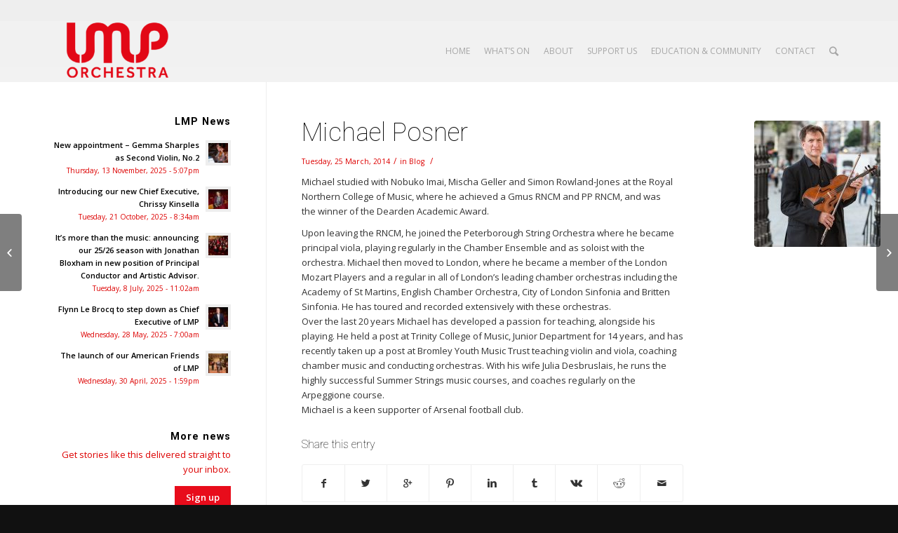

--- FILE ---
content_type: text/html; charset=UTF-8
request_url: https://www.londonmozartplayers.com/mickey-posner/
body_size: 22348
content:
<!DOCTYPE html>
<html lang="en-GB" class="html_stretched responsive av-preloader-disabled av-default-lightbox  html_header_top html_logo_left html_main_nav_header html_menu_right html_slim html_header_sticky html_header_shrinking html_header_topbar_active html_mobile_menu_tablet html_header_searchicon html_content_align_center html_header_unstick_top_disabled html_header_stretch_disabled html_av-submenu-hidden html_av-submenu-display-click html_av-overlay-side html_av-overlay-side-classic html_av-submenu-noclone html_entry_id_3444 av-no-preview html_text_menu_active ">
<head>
<meta charset="UTF-8" />


<!-- mobile setting -->
<meta name="viewport" content="width=device-width, initial-scale=1, maximum-scale=1">

<!-- Scripts/CSS and wp_head hook -->
<meta name='robots' content='index, follow, max-image-preview:large, max-snippet:-1, max-video-preview:-1' />
<link rel="dns-prefetch" href="https://static.hupso.com/share/js/share_toolbar.js"><link rel="preconnect" href="https://static.hupso.com/share/js/share_toolbar.js"><link rel="preload" href="https://static.hupso.com/share/js/share_toolbar.js"><meta property="og:image" content="https://www.londonmozartplayers.com/wp-content/uploads/2018/09/mickey-posner-300x300.jpg"/>
	<!-- This site is optimized with the Yoast SEO plugin v26.6 - https://yoast.com/wordpress/plugins/seo/ -->
	<title>Michael Posner &#8211; London Mozart Players</title>
	<link rel="canonical" href="https://www.londonmozartplayers.com/mickey-posner/" />
	<meta property="og:locale" content="en_GB" />
	<meta property="og:type" content="article" />
	<meta property="og:title" content="Michael Posner &#8211; London Mozart Players" />
	<meta property="og:description" content="Michael studied with Nobuko Imai, Mischa Geller and Simon Rowland-Jones at the Royal Northern College of Music, where he achieved a Gmus RNCM and PP RNCM, and was the winner of the Dearden Academic Award. Upon leaving the RNCM, he joined the Peterborough String Orchestra where he became principal viola, playing regularly in the Chamber Ensemble and [&hellip;]" />
	<meta property="og:url" content="https://www.londonmozartplayers.com/mickey-posner/" />
	<meta property="og:site_name" content="London Mozart Players" />
	<meta property="article:publisher" content="https://www.facebook.com/londonmozartplayers" />
	<meta property="article:published_time" content="2014-03-25T14:23:29+00:00" />
	<meta property="article:modified_time" content="2018-09-12T08:05:29+00:00" />
	<meta property="og:image" content="https://www.londonmozartplayers.com/wp-content/uploads/2018/09/mickey-posner.jpg" />
	<meta property="og:image:width" content="500" />
	<meta property="og:image:height" content="500" />
	<meta property="og:image:type" content="image/jpeg" />
	<meta name="author" content="Peter Wright" />
	<meta name="twitter:card" content="summary_large_image" />
	<meta name="twitter:creator" content="@mozartplayers" />
	<meta name="twitter:site" content="@mozartplayers" />
	<meta name="twitter:label1" content="Written by" />
	<meta name="twitter:data1" content="Peter Wright" />
	<meta name="twitter:label2" content="Estimated reading time" />
	<meta name="twitter:data2" content="1 minute" />
	<script type="application/ld+json" class="yoast-schema-graph">{"@context":"https://schema.org","@graph":[{"@type":"Article","@id":"https://www.londonmozartplayers.com/mickey-posner/#article","isPartOf":{"@id":"https://www.londonmozartplayers.com/mickey-posner/"},"author":{"name":"Peter Wright","@id":"https://www.londonmozartplayers.com/#/schema/person/5421e78dbef8f34dc844472d0a26c909"},"headline":"Michael Posner","datePublished":"2014-03-25T14:23:29+00:00","dateModified":"2018-09-12T08:05:29+00:00","mainEntityOfPage":{"@id":"https://www.londonmozartplayers.com/mickey-posner/"},"wordCount":193,"publisher":{"@id":"https://www.londonmozartplayers.com/#organization"},"image":{"@id":"https://www.londonmozartplayers.com/mickey-posner/#primaryimage"},"thumbnailUrl":"https://www.londonmozartplayers.com/wp-content/uploads/2018/09/mickey-posner.jpg","articleSection":["Blog"],"inLanguage":"en-GB"},{"@type":"WebPage","@id":"https://www.londonmozartplayers.com/mickey-posner/","url":"https://www.londonmozartplayers.com/mickey-posner/","name":"Michael Posner &#8211; London Mozart Players","isPartOf":{"@id":"https://www.londonmozartplayers.com/#website"},"primaryImageOfPage":{"@id":"https://www.londonmozartplayers.com/mickey-posner/#primaryimage"},"image":{"@id":"https://www.londonmozartplayers.com/mickey-posner/#primaryimage"},"thumbnailUrl":"https://www.londonmozartplayers.com/wp-content/uploads/2018/09/mickey-posner.jpg","datePublished":"2014-03-25T14:23:29+00:00","dateModified":"2018-09-12T08:05:29+00:00","breadcrumb":{"@id":"https://www.londonmozartplayers.com/mickey-posner/#breadcrumb"},"inLanguage":"en-GB","potentialAction":[{"@type":"ReadAction","target":["https://www.londonmozartplayers.com/mickey-posner/"]}]},{"@type":"ImageObject","inLanguage":"en-GB","@id":"https://www.londonmozartplayers.com/mickey-posner/#primaryimage","url":"https://www.londonmozartplayers.com/wp-content/uploads/2018/09/mickey-posner.jpg","contentUrl":"https://www.londonmozartplayers.com/wp-content/uploads/2018/09/mickey-posner.jpg","width":500,"height":500},{"@type":"BreadcrumbList","@id":"https://www.londonmozartplayers.com/mickey-posner/#breadcrumb","itemListElement":[{"@type":"ListItem","position":1,"name":"Home","item":"https://www.londonmozartplayers.com/"},{"@type":"ListItem","position":2,"name":"Blog","item":"https://www.londonmozartplayers.com/blog/"},{"@type":"ListItem","position":3,"name":"Michael Posner"}]},{"@type":"WebSite","@id":"https://www.londonmozartplayers.com/#website","url":"https://www.londonmozartplayers.com/","name":"London Mozart Players","description":"The UK’s first chamber orchestra","publisher":{"@id":"https://www.londonmozartplayers.com/#organization"},"potentialAction":[{"@type":"SearchAction","target":{"@type":"EntryPoint","urlTemplate":"https://www.londonmozartplayers.com/?s={search_term_string}"},"query-input":{"@type":"PropertyValueSpecification","valueRequired":true,"valueName":"search_term_string"}}],"inLanguage":"en-GB"},{"@type":"Organization","@id":"https://www.londonmozartplayers.com/#organization","name":"London Mozart Players","url":"https://www.londonmozartplayers.com/","logo":{"@type":"ImageObject","inLanguage":"en-GB","@id":"https://www.londonmozartplayers.com/#/schema/logo/image/","url":"https://www.londonmozartplayers.com/wp-content/uploads/2020/01/lmp-logo-512.png","contentUrl":"https://www.londonmozartplayers.com/wp-content/uploads/2020/01/lmp-logo-512.png","width":512,"height":512,"caption":"London Mozart Players"},"image":{"@id":"https://www.londonmozartplayers.com/#/schema/logo/image/"},"sameAs":["https://www.facebook.com/londonmozartplayers","https://x.com/mozartplayers"]},{"@type":"Person","@id":"https://www.londonmozartplayers.com/#/schema/person/5421e78dbef8f34dc844472d0a26c909","name":"Peter Wright","image":{"@type":"ImageObject","inLanguage":"en-GB","@id":"https://www.londonmozartplayers.com/#/schema/person/image/","url":"https://secure.gravatar.com/avatar/fad6fda69b709af7e25d42a5bd299e983ecfba9cefb19123a746e5fbea865c2e?s=96&d=mm&r=g","contentUrl":"https://secure.gravatar.com/avatar/fad6fda69b709af7e25d42a5bd299e983ecfba9cefb19123a746e5fbea865c2e?s=96&d=mm&r=g","caption":"Peter Wright"},"url":"https://www.londonmozartplayers.com/author/peterwright/"}]}</script>
	<!-- / Yoast SEO plugin. -->


<link rel='dns-prefetch' href='//www.googletagmanager.com' />
<link rel="alternate" type="application/rss+xml" title="London Mozart Players &raquo; Feed" href="https://www.londonmozartplayers.com/feed/" />
<link rel="alternate" type="application/rss+xml" title="London Mozart Players &raquo; Comments Feed" href="https://www.londonmozartplayers.com/comments/feed/" />
<link rel="alternate" type="application/rss+xml" title="London Mozart Players &raquo; Michael Posner Comments Feed" href="https://www.londonmozartplayers.com/mickey-posner/feed/" />
<link rel="alternate" title="oEmbed (JSON)" type="application/json+oembed" href="https://www.londonmozartplayers.com/wp-json/oembed/1.0/embed?url=https%3A%2F%2Fwww.londonmozartplayers.com%2Fmickey-posner%2F" />
<link rel="alternate" title="oEmbed (XML)" type="text/xml+oembed" href="https://www.londonmozartplayers.com/wp-json/oembed/1.0/embed?url=https%3A%2F%2Fwww.londonmozartplayers.com%2Fmickey-posner%2F&#038;format=xml" />

<!-- google webfont font replacement -->
<link rel='stylesheet' id='avia-google-webfont' href='//fonts.googleapis.com/css?family=Roboto:100,400,700%7COpen+Sans:400,600' type='text/css' media='all'/> 
<style id='wp-img-auto-sizes-contain-inline-css' type='text/css'>
img:is([sizes=auto i],[sizes^="auto," i]){contain-intrinsic-size:3000px 1500px}
/*# sourceURL=wp-img-auto-sizes-contain-inline-css */
</style>
<style id='wp-emoji-styles-inline-css' type='text/css'>

	img.wp-smiley, img.emoji {
		display: inline !important;
		border: none !important;
		box-shadow: none !important;
		height: 1em !important;
		width: 1em !important;
		margin: 0 0.07em !important;
		vertical-align: -0.1em !important;
		background: none !important;
		padding: 0 !important;
	}
/*# sourceURL=wp-emoji-styles-inline-css */
</style>
<style id='wp-block-library-inline-css' type='text/css'>
:root{--wp-block-synced-color:#7a00df;--wp-block-synced-color--rgb:122,0,223;--wp-bound-block-color:var(--wp-block-synced-color);--wp-editor-canvas-background:#ddd;--wp-admin-theme-color:#007cba;--wp-admin-theme-color--rgb:0,124,186;--wp-admin-theme-color-darker-10:#006ba1;--wp-admin-theme-color-darker-10--rgb:0,107,160.5;--wp-admin-theme-color-darker-20:#005a87;--wp-admin-theme-color-darker-20--rgb:0,90,135;--wp-admin-border-width-focus:2px}@media (min-resolution:192dpi){:root{--wp-admin-border-width-focus:1.5px}}.wp-element-button{cursor:pointer}:root .has-very-light-gray-background-color{background-color:#eee}:root .has-very-dark-gray-background-color{background-color:#313131}:root .has-very-light-gray-color{color:#eee}:root .has-very-dark-gray-color{color:#313131}:root .has-vivid-green-cyan-to-vivid-cyan-blue-gradient-background{background:linear-gradient(135deg,#00d084,#0693e3)}:root .has-purple-crush-gradient-background{background:linear-gradient(135deg,#34e2e4,#4721fb 50%,#ab1dfe)}:root .has-hazy-dawn-gradient-background{background:linear-gradient(135deg,#faaca8,#dad0ec)}:root .has-subdued-olive-gradient-background{background:linear-gradient(135deg,#fafae1,#67a671)}:root .has-atomic-cream-gradient-background{background:linear-gradient(135deg,#fdd79a,#004a59)}:root .has-nightshade-gradient-background{background:linear-gradient(135deg,#330968,#31cdcf)}:root .has-midnight-gradient-background{background:linear-gradient(135deg,#020381,#2874fc)}:root{--wp--preset--font-size--normal:16px;--wp--preset--font-size--huge:42px}.has-regular-font-size{font-size:1em}.has-larger-font-size{font-size:2.625em}.has-normal-font-size{font-size:var(--wp--preset--font-size--normal)}.has-huge-font-size{font-size:var(--wp--preset--font-size--huge)}.has-text-align-center{text-align:center}.has-text-align-left{text-align:left}.has-text-align-right{text-align:right}.has-fit-text{white-space:nowrap!important}#end-resizable-editor-section{display:none}.aligncenter{clear:both}.items-justified-left{justify-content:flex-start}.items-justified-center{justify-content:center}.items-justified-right{justify-content:flex-end}.items-justified-space-between{justify-content:space-between}.screen-reader-text{border:0;clip-path:inset(50%);height:1px;margin:-1px;overflow:hidden;padding:0;position:absolute;width:1px;word-wrap:normal!important}.screen-reader-text:focus{background-color:#ddd;clip-path:none;color:#444;display:block;font-size:1em;height:auto;left:5px;line-height:normal;padding:15px 23px 14px;text-decoration:none;top:5px;width:auto;z-index:100000}html :where(.has-border-color){border-style:solid}html :where([style*=border-top-color]){border-top-style:solid}html :where([style*=border-right-color]){border-right-style:solid}html :where([style*=border-bottom-color]){border-bottom-style:solid}html :where([style*=border-left-color]){border-left-style:solid}html :where([style*=border-width]){border-style:solid}html :where([style*=border-top-width]){border-top-style:solid}html :where([style*=border-right-width]){border-right-style:solid}html :where([style*=border-bottom-width]){border-bottom-style:solid}html :where([style*=border-left-width]){border-left-style:solid}html :where(img[class*=wp-image-]){height:auto;max-width:100%}:where(figure){margin:0 0 1em}html :where(.is-position-sticky){--wp-admin--admin-bar--position-offset:var(--wp-admin--admin-bar--height,0px)}@media screen and (max-width:600px){html :where(.is-position-sticky){--wp-admin--admin-bar--position-offset:0px}}

/*# sourceURL=wp-block-library-inline-css */
</style><style id='global-styles-inline-css' type='text/css'>
:root{--wp--preset--aspect-ratio--square: 1;--wp--preset--aspect-ratio--4-3: 4/3;--wp--preset--aspect-ratio--3-4: 3/4;--wp--preset--aspect-ratio--3-2: 3/2;--wp--preset--aspect-ratio--2-3: 2/3;--wp--preset--aspect-ratio--16-9: 16/9;--wp--preset--aspect-ratio--9-16: 9/16;--wp--preset--color--black: #000000;--wp--preset--color--cyan-bluish-gray: #abb8c3;--wp--preset--color--white: #ffffff;--wp--preset--color--pale-pink: #f78da7;--wp--preset--color--vivid-red: #cf2e2e;--wp--preset--color--luminous-vivid-orange: #ff6900;--wp--preset--color--luminous-vivid-amber: #fcb900;--wp--preset--color--light-green-cyan: #7bdcb5;--wp--preset--color--vivid-green-cyan: #00d084;--wp--preset--color--pale-cyan-blue: #8ed1fc;--wp--preset--color--vivid-cyan-blue: #0693e3;--wp--preset--color--vivid-purple: #9b51e0;--wp--preset--gradient--vivid-cyan-blue-to-vivid-purple: linear-gradient(135deg,rgb(6,147,227) 0%,rgb(155,81,224) 100%);--wp--preset--gradient--light-green-cyan-to-vivid-green-cyan: linear-gradient(135deg,rgb(122,220,180) 0%,rgb(0,208,130) 100%);--wp--preset--gradient--luminous-vivid-amber-to-luminous-vivid-orange: linear-gradient(135deg,rgb(252,185,0) 0%,rgb(255,105,0) 100%);--wp--preset--gradient--luminous-vivid-orange-to-vivid-red: linear-gradient(135deg,rgb(255,105,0) 0%,rgb(207,46,46) 100%);--wp--preset--gradient--very-light-gray-to-cyan-bluish-gray: linear-gradient(135deg,rgb(238,238,238) 0%,rgb(169,184,195) 100%);--wp--preset--gradient--cool-to-warm-spectrum: linear-gradient(135deg,rgb(74,234,220) 0%,rgb(151,120,209) 20%,rgb(207,42,186) 40%,rgb(238,44,130) 60%,rgb(251,105,98) 80%,rgb(254,248,76) 100%);--wp--preset--gradient--blush-light-purple: linear-gradient(135deg,rgb(255,206,236) 0%,rgb(152,150,240) 100%);--wp--preset--gradient--blush-bordeaux: linear-gradient(135deg,rgb(254,205,165) 0%,rgb(254,45,45) 50%,rgb(107,0,62) 100%);--wp--preset--gradient--luminous-dusk: linear-gradient(135deg,rgb(255,203,112) 0%,rgb(199,81,192) 50%,rgb(65,88,208) 100%);--wp--preset--gradient--pale-ocean: linear-gradient(135deg,rgb(255,245,203) 0%,rgb(182,227,212) 50%,rgb(51,167,181) 100%);--wp--preset--gradient--electric-grass: linear-gradient(135deg,rgb(202,248,128) 0%,rgb(113,206,126) 100%);--wp--preset--gradient--midnight: linear-gradient(135deg,rgb(2,3,129) 0%,rgb(40,116,252) 100%);--wp--preset--font-size--small: 13px;--wp--preset--font-size--medium: 20px;--wp--preset--font-size--large: 36px;--wp--preset--font-size--x-large: 42px;--wp--preset--spacing--20: 0.44rem;--wp--preset--spacing--30: 0.67rem;--wp--preset--spacing--40: 1rem;--wp--preset--spacing--50: 1.5rem;--wp--preset--spacing--60: 2.25rem;--wp--preset--spacing--70: 3.38rem;--wp--preset--spacing--80: 5.06rem;--wp--preset--shadow--natural: 6px 6px 9px rgba(0, 0, 0, 0.2);--wp--preset--shadow--deep: 12px 12px 50px rgba(0, 0, 0, 0.4);--wp--preset--shadow--sharp: 6px 6px 0px rgba(0, 0, 0, 0.2);--wp--preset--shadow--outlined: 6px 6px 0px -3px rgb(255, 255, 255), 6px 6px rgb(0, 0, 0);--wp--preset--shadow--crisp: 6px 6px 0px rgb(0, 0, 0);}:where(.is-layout-flex){gap: 0.5em;}:where(.is-layout-grid){gap: 0.5em;}body .is-layout-flex{display: flex;}.is-layout-flex{flex-wrap: wrap;align-items: center;}.is-layout-flex > :is(*, div){margin: 0;}body .is-layout-grid{display: grid;}.is-layout-grid > :is(*, div){margin: 0;}:where(.wp-block-columns.is-layout-flex){gap: 2em;}:where(.wp-block-columns.is-layout-grid){gap: 2em;}:where(.wp-block-post-template.is-layout-flex){gap: 1.25em;}:where(.wp-block-post-template.is-layout-grid){gap: 1.25em;}.has-black-color{color: var(--wp--preset--color--black) !important;}.has-cyan-bluish-gray-color{color: var(--wp--preset--color--cyan-bluish-gray) !important;}.has-white-color{color: var(--wp--preset--color--white) !important;}.has-pale-pink-color{color: var(--wp--preset--color--pale-pink) !important;}.has-vivid-red-color{color: var(--wp--preset--color--vivid-red) !important;}.has-luminous-vivid-orange-color{color: var(--wp--preset--color--luminous-vivid-orange) !important;}.has-luminous-vivid-amber-color{color: var(--wp--preset--color--luminous-vivid-amber) !important;}.has-light-green-cyan-color{color: var(--wp--preset--color--light-green-cyan) !important;}.has-vivid-green-cyan-color{color: var(--wp--preset--color--vivid-green-cyan) !important;}.has-pale-cyan-blue-color{color: var(--wp--preset--color--pale-cyan-blue) !important;}.has-vivid-cyan-blue-color{color: var(--wp--preset--color--vivid-cyan-blue) !important;}.has-vivid-purple-color{color: var(--wp--preset--color--vivid-purple) !important;}.has-black-background-color{background-color: var(--wp--preset--color--black) !important;}.has-cyan-bluish-gray-background-color{background-color: var(--wp--preset--color--cyan-bluish-gray) !important;}.has-white-background-color{background-color: var(--wp--preset--color--white) !important;}.has-pale-pink-background-color{background-color: var(--wp--preset--color--pale-pink) !important;}.has-vivid-red-background-color{background-color: var(--wp--preset--color--vivid-red) !important;}.has-luminous-vivid-orange-background-color{background-color: var(--wp--preset--color--luminous-vivid-orange) !important;}.has-luminous-vivid-amber-background-color{background-color: var(--wp--preset--color--luminous-vivid-amber) !important;}.has-light-green-cyan-background-color{background-color: var(--wp--preset--color--light-green-cyan) !important;}.has-vivid-green-cyan-background-color{background-color: var(--wp--preset--color--vivid-green-cyan) !important;}.has-pale-cyan-blue-background-color{background-color: var(--wp--preset--color--pale-cyan-blue) !important;}.has-vivid-cyan-blue-background-color{background-color: var(--wp--preset--color--vivid-cyan-blue) !important;}.has-vivid-purple-background-color{background-color: var(--wp--preset--color--vivid-purple) !important;}.has-black-border-color{border-color: var(--wp--preset--color--black) !important;}.has-cyan-bluish-gray-border-color{border-color: var(--wp--preset--color--cyan-bluish-gray) !important;}.has-white-border-color{border-color: var(--wp--preset--color--white) !important;}.has-pale-pink-border-color{border-color: var(--wp--preset--color--pale-pink) !important;}.has-vivid-red-border-color{border-color: var(--wp--preset--color--vivid-red) !important;}.has-luminous-vivid-orange-border-color{border-color: var(--wp--preset--color--luminous-vivid-orange) !important;}.has-luminous-vivid-amber-border-color{border-color: var(--wp--preset--color--luminous-vivid-amber) !important;}.has-light-green-cyan-border-color{border-color: var(--wp--preset--color--light-green-cyan) !important;}.has-vivid-green-cyan-border-color{border-color: var(--wp--preset--color--vivid-green-cyan) !important;}.has-pale-cyan-blue-border-color{border-color: var(--wp--preset--color--pale-cyan-blue) !important;}.has-vivid-cyan-blue-border-color{border-color: var(--wp--preset--color--vivid-cyan-blue) !important;}.has-vivid-purple-border-color{border-color: var(--wp--preset--color--vivid-purple) !important;}.has-vivid-cyan-blue-to-vivid-purple-gradient-background{background: var(--wp--preset--gradient--vivid-cyan-blue-to-vivid-purple) !important;}.has-light-green-cyan-to-vivid-green-cyan-gradient-background{background: var(--wp--preset--gradient--light-green-cyan-to-vivid-green-cyan) !important;}.has-luminous-vivid-amber-to-luminous-vivid-orange-gradient-background{background: var(--wp--preset--gradient--luminous-vivid-amber-to-luminous-vivid-orange) !important;}.has-luminous-vivid-orange-to-vivid-red-gradient-background{background: var(--wp--preset--gradient--luminous-vivid-orange-to-vivid-red) !important;}.has-very-light-gray-to-cyan-bluish-gray-gradient-background{background: var(--wp--preset--gradient--very-light-gray-to-cyan-bluish-gray) !important;}.has-cool-to-warm-spectrum-gradient-background{background: var(--wp--preset--gradient--cool-to-warm-spectrum) !important;}.has-blush-light-purple-gradient-background{background: var(--wp--preset--gradient--blush-light-purple) !important;}.has-blush-bordeaux-gradient-background{background: var(--wp--preset--gradient--blush-bordeaux) !important;}.has-luminous-dusk-gradient-background{background: var(--wp--preset--gradient--luminous-dusk) !important;}.has-pale-ocean-gradient-background{background: var(--wp--preset--gradient--pale-ocean) !important;}.has-electric-grass-gradient-background{background: var(--wp--preset--gradient--electric-grass) !important;}.has-midnight-gradient-background{background: var(--wp--preset--gradient--midnight) !important;}.has-small-font-size{font-size: var(--wp--preset--font-size--small) !important;}.has-medium-font-size{font-size: var(--wp--preset--font-size--medium) !important;}.has-large-font-size{font-size: var(--wp--preset--font-size--large) !important;}.has-x-large-font-size{font-size: var(--wp--preset--font-size--x-large) !important;}
/*# sourceURL=global-styles-inline-css */
</style>

<style id='classic-theme-styles-inline-css' type='text/css'>
/*! This file is auto-generated */
.wp-block-button__link{color:#fff;background-color:#32373c;border-radius:9999px;box-shadow:none;text-decoration:none;padding:calc(.667em + 2px) calc(1.333em + 2px);font-size:1.125em}.wp-block-file__button{background:#32373c;color:#fff;text-decoration:none}
/*# sourceURL=/wp-includes/css/classic-themes.min.css */
</style>
<link rel='stylesheet' id='avia-bbpress-css' href='https://www.londonmozartplayers.com/wp-content/themes/enfold/config-bbpress/bbpress-mod.css?ver=6.9' type='text/css' media='all' />
<link rel='stylesheet' id='hupso_css-css' href='https://www.londonmozartplayers.com/wp-content/plugins/hupso-share-buttons-for-twitter-facebook-google/style.css?ver=6.9' type='text/css' media='all' />
<link rel='stylesheet' id='wpp-popup-styles-css' href='https://www.londonmozartplayers.com/wp-content/plugins/m-wp-popup/css/popup-styles.css?ver=1.0' type='text/css' media='all' />
<link rel='stylesheet' id='whats-on-css' href='https://www.londonmozartplayers.com/wp-content/plugins/whats-on/public/css/whats-on-public.css?time=1769110383&#038;ver=1.0.0' type='text/css' media='all' />
<link rel='stylesheet' id='whats-on-lmp-css' href='https://www.londonmozartplayers.com/wp-content/plugins/whats-on/public/css/whats-on-lmp-public.css?time=1769110383&#038;ver=1.0.0' type='text/css' media='all' />
<link rel='stylesheet' id='whats-on-flexslider-css' href='https://www.londonmozartplayers.com/wp-content/plugins/whats-on/public/css/flexslider.css?time=1769110383&#038;ver=1.0.0' type='text/css' media='all' />
<link rel='stylesheet' id='whats-on-colorbox-css' href='https://www.londonmozartplayers.com/wp-content/plugins/whats-on/public/css/whats-on-colorbox.css?ver=1.0.0' type='text/css' media='all' />
<link rel='stylesheet' id='avia-lmp-css' href='https://www.londonmozartplayers.com/wp-content/themes/enfold/css/style-lmp.css?ver=4.6' type='text/css' media='all' />
<link rel='stylesheet' id='avia-grid-css' href='https://www.londonmozartplayers.com/wp-content/themes/enfold/css/grid.css?ver=4.3' type='text/css' media='all' />
<link rel='stylesheet' id='avia-base-css' href='https://www.londonmozartplayers.com/wp-content/themes/enfold/css/base.css?ver=4.2' type='text/css' media='all' />
<link rel='stylesheet' id='avia-layout-css' href='https://www.londonmozartplayers.com/wp-content/themes/enfold/css/layout.css?ver=4.2' type='text/css' media='all' />
<link rel='stylesheet' id='avia-scs-css' href='https://www.londonmozartplayers.com/wp-content/themes/enfold/css/shortcodes.css?ver=4.2' type='text/css' media='all' />
<link rel='stylesheet' id='avia-popup-css-css' href='https://www.londonmozartplayers.com/wp-content/themes/enfold/js/aviapopup/magnific-popup.css?ver=4.2' type='text/css' media='screen' />
<link rel='stylesheet' id='avia-print-css' href='https://www.londonmozartplayers.com/wp-content/themes/enfold/css/print.css?ver=4.2' type='text/css' media='print' />
<link rel='stylesheet' id='avia-dynamic-css' href='https://www.londonmozartplayers.com/wp-content/uploads/dynamic_avia/enfold.css?ver=668e61dded137' type='text/css' media='all' />
<link rel='stylesheet' id='avia-custom-css' href='https://www.londonmozartplayers.com/wp-content/themes/enfold/css/custom.css?ver=4.2' type='text/css' media='all' />
<link rel='stylesheet' id='lgc-unsemantic-grid-responsive-tablet-css' href='https://www.londonmozartplayers.com/wp-content/plugins/lightweight-grid-columns/css/unsemantic-grid-responsive-tablet.css?ver=1.0' type='text/css' media='all' />
<script type="text/javascript" src="https://www.londonmozartplayers.com/wp-includes/js/jquery/jquery.min.js?ver=3.7.1" id="jquery-core-js"></script>
<script type="text/javascript" src="https://www.londonmozartplayers.com/wp-includes/js/jquery/jquery-migrate.min.js?ver=3.4.1" id="jquery-migrate-js"></script>
<script type="text/javascript" id="wpp-frontend-js-extra">
/* <![CDATA[ */
var wpp = {"exit_alert_text":"I need you to see something - stay on this page"};
//# sourceURL=wpp-frontend-js-extra
/* ]]> */
</script>
<script type="text/javascript" src="https://www.londonmozartplayers.com/wp-content/plugins/m-wp-popup/js/wpp-popup-frontend.js?ver=1.0" id="wpp-frontend-js"></script>
<script type="text/javascript" src="https://www.londonmozartplayers.com/wp-content/plugins/whats-on/public/js/whats-on-public.js?ver=1.0.0" id="whats-on-public-js"></script>
<script type="text/javascript" src="https://www.londonmozartplayers.com/wp-content/plugins/whats-on/public/js/whats-on-jquery.colorbox.js?ver=1.0.0" id="whats-on-jquery.colorbox-js"></script>
<script type="text/javascript" src="https://www.londonmozartplayers.com/wp-content/themes/enfold/js/avia-compat.js?ver=4.2" id="avia-compat-js"></script>
<link rel="https://api.w.org/" href="https://www.londonmozartplayers.com/wp-json/" /><link rel="alternate" title="JSON" type="application/json" href="https://www.londonmozartplayers.com/wp-json/wp/v2/posts/3444" /><link rel="EditURI" type="application/rsd+xml" title="RSD" href="https://www.londonmozartplayers.com/xmlrpc.php?rsd" />
<meta name="generator" content="WordPress 6.9" />
<link rel='shortlink' href='https://www.londonmozartplayers.com/?p=3444' />
<meta name="generator" content="Site Kit by Google 1.168.0" /><!-- Hotjar Tracking Code for www.londonmozartplayers.com --> <script>     (function(h,o,t,j,a,r){         h.hj=h.hj||function(){(h.hj.q=h.hj.q||[]).push(arguments)};         h._hjSettings={hjid:971546,hjsv:6};         a=o.getElementsByTagName('head')[0];         r=o.createElement('script');r.async=1;         r.src=t+h._hjSettings.hjid+j+h._hjSettings.hjsv;         a.appendChild(r);     })(window,document,'https://static.hotjar.com/c/hotjar-','.js?sv='); </script>		<!--[if lt IE 9]>
			<link rel="stylesheet" href="https://www.londonmozartplayers.com/wp-content/plugins/lightweight-grid-columns/css/ie.min.css" />
		<![endif]-->
		<script src="https://use.fontawesome.com/598b3d998a.js"></script>
	<link rel="profile" href="https://gmpg.org/xfn/11" />
<link rel="alternate" type="application/rss+xml" title="London Mozart Players RSS2 Feed" href="https://www.londonmozartplayers.com/feed/" />
<link rel="pingback" href="https://www.londonmozartplayers.com/xmlrpc.php" />
<!--[if lt IE 9]><script src="https://www.londonmozartplayers.com/wp-content/themes/enfold/js/html5shiv.js"></script><![endif]-->
<link rel="icon" href="https://www.londonmozartplayers.com/wp-content/uploads/2024/07/cropped-LMP-2022-v2-logo-RED-favicon-300x300.png" type="image/png">
<script type="text/javascript" src="//script.crazyegg.com/pages/scripts/0082/6656.js" async="async"></script>
<!-- Google Tag Manager snippet added by Site Kit -->
<script type="text/javascript">
/* <![CDATA[ */

			( function( w, d, s, l, i ) {
				w[l] = w[l] || [];
				w[l].push( {'gtm.start': new Date().getTime(), event: 'gtm.js'} );
				var f = d.getElementsByTagName( s )[0],
					j = d.createElement( s ), dl = l != 'dataLayer' ? '&l=' + l : '';
				j.async = true;
				j.src = 'https://www.googletagmanager.com/gtm.js?id=' + i + dl;
				f.parentNode.insertBefore( j, f );
			} )( window, document, 'script', 'dataLayer', 'GTM-KL5644R' );
			
/* ]]> */
</script>

<!-- End Google Tag Manager snippet added by Site Kit -->
<link rel="icon" href="https://www.londonmozartplayers.com/wp-content/uploads/2024/07/cropped-LMP-2022-v2-logo-RED-favicon-32x32.png" sizes="32x32" />
<link rel="icon" href="https://www.londonmozartplayers.com/wp-content/uploads/2024/07/cropped-LMP-2022-v2-logo-RED-favicon-192x192.png" sizes="192x192" />
<link rel="apple-touch-icon" href="https://www.londonmozartplayers.com/wp-content/uploads/2024/07/cropped-LMP-2022-v2-logo-RED-favicon-180x180.png" />
<meta name="msapplication-TileImage" content="https://www.londonmozartplayers.com/wp-content/uploads/2024/07/cropped-LMP-2022-v2-logo-RED-favicon-270x270.png" />
		<style type="text/css" id="wp-custom-css">
			/* HOME PAGE - half column for second row lozenge */

.home-module-bkg-col {
width:60% !important; float: right;} 



/*left margin on tablets*/

.responsive .container {
     	width: 96%! important
}


#scroll-top-link { 
color: white !important;
border: 1px solid #e1e1e1 !important;
background-color: red !important;
display: block !important;
position: fixed;
border-radius: 2px;
height: 50px;
    width: 50px;
    line-height: 50px;
    text-decoration: none;
    text-align: center;
    opacity: 0;
    right: 20px;
    bottom: 10px;
    z-index: 1030;}

/*featured event style*/
/*inside colour*/

.tribe-event-featured .tribe-events-photo-event-wrap
{background-color:#dadada !important;
border: 1px solid #cccccc !important;}

/*outside border colour*/
.tribe-event-featured  {background-color: #ffffff  !important;}

.tribe-events-list .tribe-events-event-image img  {
height: auto;

margin: 0;

    margin-top: 0px;
    margin-right: 0px;
    margin-bottom: -3px;
    margin-left: 0px;

padding: 0;

width: 100%;

	 }

.tribe-events-list .tribe-events-event-image :hover {
height: auto;

margin: 0;

    margin-top: 0px;
    margin-right: 0px;
    margin-bottom: -2px;
    margin-left: 0px;

padding: 0;

width: 100%;
		 }


.logo img {
        padding-top: 0px;
        padding-right: 0px;
        padding-bottom: 3px;
	padding-left: 0px; }


/*increase hover contrast for button rollover nav*/

a.avia-button :hover {opacity: 1}

.avia-button-wrap :hover {opacity: 0.7} 

/*removes secondary bar under top nav*/

.stretch_full.container_wrap.alternate_color.light_bg_color.title_container {background-color:#fff}

#tribe-events-bar {margin-bottom: 0;}

.tribe-events-title-bar {display:none;}


.tribe-events-list-separator-month {font-weight: 400;}

/*tribe events single page concerts*/

.tribe-events-schedule.tribe-clearfix {
padding-top: 0px;
margin-top: -16px;}

/*.tribe-events-read-more-tickets-list */
.tribe-events-read-more {padding: 12px 24px; background-color: #e80c19;
float:left;
border: 0;
-webkit-border-radius: 0 !important;
-moz-border-radius: 0 !important;
border-radius: 0!important;
margin-left: 0 !important;
clear: both;} 

.tickets { clear: both;
padding-top: 1em;
font-weight: 700;
font-size:1.2em;
color:#EE6F30;}

.tribe-events-address  {
font-style:normal !important;
color: #666 !important;}

.tribe-venue, .tribe-venue-location
{margin:0 !important;
color: #666 !important;}

#tribe-events-content {width: 100%; /*background-color:#dddddd !important;*/
}


.image-desc {width: 60%;
float: left;}


.single-tribe_events .tribe-events-event-meta {width: 100%; border: 0; background-color: #ffffff;}



.tribe-events-cost {display:none}

.venue-event-single {
	font-weight: 700; padding-top:1.6em;
}

.single-tribe_events .tribe-events-schedule h3
{font-weight: 700; margin-top:0.6em; }



/*tribe events mini-calendar*/


.tribe-mini-calendar div[id*="daynum-"] a {
	background-color: #f9a61a !important;}

.tribe-mini-calendar td{background:#ffffff !important; border-color:#dddddd!important; }

.tribe-mini-calendar-no-event{color:#999 !important;}

.tribe-mini-calendar-nav td{background:#e80c19 !important; border-color:#e80c19 !important;}

.tribe-mini-calendar th{color:#666 !important; background:#dddddd !important; border-color:#dddddd!important; font-weight:700 !important; padding: 3px !important;}

td.tribe-events-has-events.tribe-mini-calendar-today{background-color:#21759b !important;}

.tribe-mini-calendar-event .list-info h2 {font-weight: 400 !important;}

/*.tribe-mini-calendar .tribe-events-has-events.tribe-events-present a:hover,.tribe-mini-calendar td.tribe-events-has-events.tribe-mini-calendar-today a:hover{background-color:#30799b}

.tribe-mini-calendar.tribe-mini-calendar-today {background:#e80c19 !important;}
 */

.tribe-mini-calendar td.tribe-events-has-events a:hover{background:#e80c19 !important;}




/*tribe events photo display*/

.back-top {display:none;}

.tribe-event-list-event-title {margin-top:2em !important}

.tribe-events-content p {line-height: 1.4 !important; }

.venue-photo {font-weight: 600;
    font-size: 0.8em !important;}

.img-buttons {width: 100%;  float:left;}

.tribe-events-event-image a {border:0 !important;}

.tribe-events-more-info {
padding: 13px 0 11px 0;
background-color: #f6f6f6;
color: #999999 !important;
float:left;
width:50%;
text-align:center;
font-weight: 600;
	letter-spacing:0.08em; 
border-top:  solid 1px #f6f6f6;
border-right:solid 0px #ccc;
border-left: solid 1px #cccccc !important;
		border-bottom: solid 1px #cccccc !important;
margin: -8px 0 0 0 !important;}


.tribe-events-book-button  
{padding: 13px 0 11px 0;
background-color: #e80c19;
color: #ffffff!important; 
float:right;
width:50%;
text-align:center;
font-weight: 600;
	letter-spacing:0.08em; 
	border-top: 1px solid #e80c19;
border-left: 0px solid #e80c19;
border-right: solid 0px #cccccc !important; 
		border-bottom: solid 1px #cccccc !important;
	margin:-8px 0 0 0 !important;
}

.tribe-events-photo-event-wrap {
border-width: 1px !important;
border-color: #cccccc !important;
border-style: solid !important;
background-color: #f6f6f6 !important;;
border-radius: 0;
	margin:  4%; 
padding-bottom:0;}

.tribe-event-date-start {
text-transform: uppercase; font-size: 0.5em !important;
line-height: 1 !important;
font-weight: 700 !important;
margin-top:0 !important;
padding-top:0 !important;}

.venue-photo {font-weight: 600;}

.tribe-event-time {text-transform: uppercase; font-size: 0.5em !important;
	line-height: 1 !important;
font-weight: 700 !important;
} 

.tribe-events-photo-event-wrap .tribe-event-time
{
display:none;
} 

.tribe-event-schedule-details {font-weight: 600 !important;
	margin-bottom: 1.4em;
padding:0 !important;}

h3.tribe-events-list-event-title {font-size: 1.4em !important;
line-height: 1.4;
	font-weight: 400;
	color: rgba(51, 51, 51, 0.7);
}


.tribe-events-list-photo-description, .tribe-events-conent p {
	line-height: 1.1;
	font-weight: 400;
	color: rgba(51, 51, 51, 0.7);
margin-top:0.6em;}

/*equal height tribe events photo 550px works well */

#tribe-events-photo-events .type-tribe_events.tribe-events-photo-event {
	  height:550px;
    /*float: left;
    width: 29.2%;
  
    margin: 0 4% 30px 0;
    padding: 0;
    border-bottom: 0;
    box-sizing: border-box;*/
}
/* END equal height tribe events photo */

h1
{text-transform: none !important;
font-weight: 300;
line-height: 1.2;}

h2, h3
{text-transform: none !important;
font-weight: 400;
}

h2.avia-caption-title
{text-transform: none !important;
font-weight: 300;
}

.home-module-follow-icons a{ opacity: 1;}

.home-module-follow-icons a:hover {opacity: 0.8;}

.social-icon {float: left; clear: none; width: 28%;
margin-top: 150px;
margin-right: 10px;}

.home-module-bkg-button {margin-bottom: 0.2em !important;}

/*
 * 
 * this doesn't see to be working 
 * body .avia-button.avia-color-theme-color:hover {
color: white;
color: rgba(0, 0, 0, 0.5);
text-shadow: 0 1px 0 rgba(255, 255, 255, 0.8);
background-color: blue !important;
}



/* hover effect for buttons 
a:hover {opacity: 0.75!important; 
but has effect on the nav buttons too - need to be more specific}


a:hover .avia-button {opacity: 0.75!important; 
	}
.avia-button a:hover  {opacity: 0.75!important; 
}*/

/* friend tabs */

.tab_counter_1 {border: solid 1px #000;}

.tab.active_tab.tab_counter_0, .tab_counter_1, .tab_counter_2, .tab_counter_3, .tab_counter_0 { padding: 3em !important; }


.active_tab_content {background-color: #5cc6ef !important;
color: #ffffff!important;
width:25%}

.tab_titles {font-size: 2em !important; line-height: 1.2;
font-family: 'Roboto' !important;
font-weight: 300;
}

p.tab_price {margin-top:0.6em;
	margin-bottom: 0;
font-family: 'Roboto' !important;
font-weight: 300;}

p.tab_small {font-size: 0.5em !important; line-height: 1;
font-family: 'Roboto';
font-weight: 400;
margin-top:0;}


div .main_color .tabcontainer .tab {background-color: #f6f6f6 !important;
border-top: solid 1px #cccccc; 
	border-left: solid 1px #cccccc; 
	border-right: solid 1px #cccccc; 
border-bottom: 0px;
	margin: 10px 20px 0px 0px !important;}

div .main_color .tabcontainer .active_tab {background-color: #5cc6ef !important;
	border-top: solid 1px  #5cc6ef; 
	border-left: solid 1px #ffffff; 
	border-right: solid 1px  #5cc6ef; 
border-bottom: 0px;
color: #ffffff !important;
font-weight: 300 !important;}



/* new page modules */

.module-half-col
{/*border: 1px solid #e80c19 !important;*/
margin: 0;
}

.module-half-button
{/*border: 1px solid #000000 !important;*/
padding:0 0 0 4% !important;
margin-bottom: 0em;
}

.module-half-txt
{/*border: 1px solid #000000 !important;*/
padding:6% 2% 0% 4% !important;
	line-height: 1.2;
margin-bottom: 0em;font-weight: 300;}


.module-half-txt h1
{text-transform: none !important;
font-size: 3.6em !important;
	line-height: 1.2;
	font-weight: 300;
}

.module-half-txt h2
{text-transform: none !important;
font-size: 1.4em !important;
line-height: 1.4;
	font-weight: 400;
	color: rgba(51, 51, 51, 0.7);
} 

	/*color: rgba(225, 225, 225, 1);*/



/* controls space between modules */
.av-flex-placeholder {
	width: 2% !important; }

/*.home-module-bkg-col
{border: 1px solid #e80c19 !important;
}*/

/* module with background image and text */
.home-module-bkg-txt
{/*border: 1px solid #000000 !important;*/
padding:8% 56% 2% 2% !important;
color: #ffffff;
	line-height: 1.2;
margin-bottom: 2em;
font-weight: 300;}

.home-module-bkg-txt h1, .home-module-follow-txt h1
{text-transform: none !important;
font-size: 4em !important;
color: #ffffff;
	font-weight: 300;
}

.home-module-bkg-txt h2
{text-transform: none !important;
font-size: 1.4em !important;
line-height: 1.1;
	color: #ffffff; 
font-weight: 300;}
	/*color: rgba(225, 225, 225, 1);*/


.home-slider-module {
padding: 4em 3em 1em 2em;}

.home-slider-module h1 {text-transform: none !important;
	font-family: 'Roboto';
font-size: 3em !important;
	/*was 2em */
line-height: 1.3;
font-weight: 300;}

.home-slider-button {margin-top:2em !important;
	margin-left: 0.6em !important;}

.home-slider-button a {border: 1px solid #fff !important;
text-decoration: none !important;  padding: 1em !important;
	letter-spacing:0.08em !important;}

.home-slider-button a:hover {border: 1px solid #e80c19 !important;
text-decoration: none !important; 
 color: #e80c19 !important;}

.home-end-button a {  padding: 1.6em 7em !important;
margin-top:2em !important;
	letter-spacing:0.08em !important;}

.home-module {padding: 0.6em 0.8em 1em 0.8em;}

.home-module h3 {text-transform: none !important;
font-size: 1.3em !important;
line-height: 1.3;
 padding-top: 1em;
font-weight: 400; 
	color: rgba(51, 51, 51, 0.7);
}

.home-module p {line-height: 1.3; padding-bottom: 0em !important; margin-bottom: 0em;
 }

.home-news {
padding: 0.6em 0.6em 0em 0.6em;
margin-bottom:0em;} 

.av-magazine-time.updated {font-size: 0.6em;
text-transform: none !important;}


/* increase size of social media icons in footer */
#socket .social_bookmarks li
{font-size: 1.8em;}
#top .social_bookmarks li {width: 40px}

#scroll-top-link {display:none}

/* tribe events */

/* stick search to top bar 

body.post-type-archive-tribe_events .content {padding-top: 0px} */

/* remove previous events link at top of the listing page */

.tribe-events-nav-previous.tribe-events-nav-left.tribe-events-past{display:none !important;}





h2 {text-transform:none !important;}

.tribe-mini-calendar-event 
.list-info h2 {
    font-size: 0.6em;
    font-weight: normal;
    line-height: 1;
    margin-top: 0;
    margin-bottom: 10px;
}



.tribe-events-duration  {font-size: 1.2em !important;
line-height:1;}
 
.tribe-event-schedule-details {font-size: 1.8em !important;
line-height:1;} 



.tribe-event-date-start, .tribe-event-time {font-size: 0.8em; font-weight:normal;} 

.tribe-events-cost {margin-left: 2em;}

.ticket-cost {border-radius: 3px;}

/*PREVIUS .tribe-events-read-more-tickets-list
.tribe-events-read-more {padding: 6px 12px; background-color: #e80c19;
float:right;
border: 0;
margin-left: 1.4em !important;
clear: both;}  */



.ticket-cost{padding: 10px 12px!important;}

/*.tribe-events-read-more-tickets-list */

 h2.tribe-events-title, h2.tribe-events-list-event-title {font-size:1.6em !important;
font-weight:bold;} 

h2.tribe-events-page-title {display:none;}

h1.tribe-events-single-event-title {text-transform:none !important;
}

/* buttons at top */


#menu-item-9400 a, #menu-item-9399 a {
margin: -4px 2px 4px -8px;
		
   padding: 1px 8px 1px 8px;
    background-color: #f37020 !important;
color: #ffffff !important;
	border: solid 1px #f37020;
    -webkit-border-radius: 0px;
    -moz-border-radius:0px;
    border-radius: 0px;
    font-size:1em;
	letter-spacing: 0.5px;
	text-decoration:none;
	text-align:center;
	/*background-image: -webkit-gradient(linear, 0% 0%, 0% 100%, from(#fff), to(#e2dfd9));
	background-image: -moz-linear-gradient(0% 100% 90deg, #e2dfd9, #fff);
	*/
/*text-shadow: 0 1px 1px  rgba(0,0,0, 0.5);
*/
      -webkit-transition:color 600ms ease-in-out,background 600ms ease-in-out;
		-moz-transition:color 600ms ease-in-out,background 600ms ease-in-out;
		transition:color 600ms ease-in-out,background 600ms ease-in-out; 
    -webkit-user-select:none;
    -moz-user-select:none;
    -ms-user-select:none;
    user-select:none;
		-webkit-box-shadow: 0 1px 3px rgba(0,0,0, 0.5);
	-moz-shadow: 0 1px 3px rgba(0,0,0, 0.5);
	box-shadow: 0 1px 3px rgba(0,0,0, 0.5);
}

#menu-item-9400 a:hover, #menu-item-9399 a:hover, 
#menu-item-9400 a:focus, #menu-item-9399 a:focus  {
    background-color: #f9a61a !important;
text-decoration: none !important;
color: #ffffff !important;
}




/* news page */

h3.slide-entry-title {text-transform:none !important; font-weight: bold; font-size: 1.2em;}

.slide-meta {display: block;}

 /* concert page */

.title_container .main-title {display:none; min-height:0; padding:0;}

.container {min-height:0 !important; padding:0;}

.tribe-event-date-start {padding: 0.6em 0 0 0;
}



h3.av-special-heading-tag {text-transform:none !important;
}

 /* line height for main navigation at top */
#top .av-main-nav ul a {line-height: 1.2;}

 /* footer menu */

.footer-text  {
margin:1em;
color: #ffffff;
text-align: left;
font-size: 1em;
}

.footer_nav_block {
width: 90%;
float: left;
margin-left:6px;
	min-height: 375px;
/*border: solid;*/}



/* using widget title instead h3.footer_nav_header {
color:#ffffff;
float: left;
text-transform: uppercase;
font-size:1em;
font-weight:bold;
padding-left:12px;
margin-bottom: 6px;
text-align:left;}
*/

ul.footer {
margin-top:6px;
color: #ffffff;
text-align: left;
font-size: 1em;
list-style-type: square !important;
font-weight:normal;}

li.footer {
margin-top:0em;
text-transform: none;
font-size:1em;
font-weight:normal;
padding-left:12px;
color: #ffffff;
text-align: left;
}

/* end of footer */


	/*if browser window is smaller than this do this*/
	
@media screen and (max-width: 900px) {
	
.home-module-bkg-col {
width:100% !important; float: right; padding: 1em 2em;} 
}

	/*if browser window is smaller than this do this*/
	
@media screen and (max-width: 750px) {
	
.responsive #header_meta .sub_menu > ul {
    float: none;
    width: 100%;
    text-align: left;
	margin: 0  0 12px 0; }

/*.phone-infoxxx {display:none;
} */
	
	
	
	
	.tribe-events-list .tribe-events-event-image img {width:100%;}
}


	/* for tribe events photo view if browser window is smaller than this do this for ipad so as not so squished  */

@media only screen and (max-width: 850px) {
	
	
		/*remove bkg image from module on home page */
	
	.home-module-bkg-col {background-image:none !important}
	
	.home-module-bkg-button {background-image:none !important }
	
		/*remove buttons from top of  page on mobile */

#header_meta {min-height: 30px; }

#header_meta .container {
       display: block; min-height: 30px;  }
	
  #tribe-events-photo-events .type-tribe_events.tribe-events-photo-event {
    width: 90%;
		height:auto;
		  }
}


	/*if browser window is smaller than this do this for smartphone*/
	
@media screen and (max-width: 479px) {
	
.home-module-bkg-col {background-image:none !important}
	
	.home-module-bkg-button {background-image:none !important }
	
		/*concert listing pages*/
	
 #tribe-events-photo-events .type-tribe_events.tribe-events-photo-event {
    width: 100%;
	 height: auto;
		  }
	
	.tribe-events-schedule.tribe-clearfix {

    padding-top: 0px;
    margin-top: -16px;
    background-color: #fff;
		border: 0px; }
	
	.image-desc {width: 100%}
	
	.tribe-events-meta-group.tribe-events-meta-group-details {margin: 4px 0; padding:0; width:100%;}
	
.tribe-events-meta-group.tribe-events-meta-group-venue {margin: 4px 0; padding:0; width:100%;}

.tribe-events-cost {display:none !important;}
	
	
/*	.tribe-events-read-more {changing this is not affecting it idth: 500px !important; padding: 1px 25%;} */
	
	
	
	
	.home-slider-module {
padding: 0em 1em 0em 1em;}

.home-slider-module h1 {text-transform: none !important;
	font-family: 'Roboto';
font-size: 1.6em !important;
line-height: 1.2;
font-weight: 300;}
	
.content {padding-top: 10px !important}
	
	.home-module-bkg-txt
{/*border: 1px solid #000000 !important;*/
padding:300px 2% 0% 2% !important;
color: #ffffff;
	line-height: 1.2;
margin-bottom: 2em;
font-weight: 300;}
	
/*	.home-module-bkg-col {background-image:url(http://londonmozartplayers.com/wp-content/uploads/2018/09/seventy-logo-bkg-370.jpg);}

	
/*	.home-module-bkg-col 
{background-image:none !important;} */
	
		

	
	
	.home-end-button a {  padding: 1.6em 1em !important;
margin-top:2em !important;
	letter-spacing:0.08em !important;
	line-height:1.8em;}
	
 
	/*tab text for mobile, nb it uses a different class for mobile sizes} */
.tab.fullsize-tab 
		 {font-size:2em !important; line-height: 1.2;
font-family: 'Roboto' !important;
font-weight: 300;
}
	
	
	
	}
/* Misc custom styling */
.cl-padding {padding: 5px 20px 5px;}
.av-special-heading {
    width: 100%;
    clear: both;
    display: block;
    margin-top: 10px;
    position: relative;
}
/* Misc custom styling */
.header-menu-container {display: none !important;}		</style>
		

<!--
Debugging Info for Theme support: 

Theme: Enfold
Version: 4.2
Installed: enfold
AviaFramework Version: 4.6
AviaBuilder Version: 0.9.5
ML:128-PU:18-PLA:16
WP:6.9
Updates: enabled
-->

<style type='text/css'>
@font-face {font-family: 'entypo-fontello'; font-weight: normal; font-style: normal;
src: url('https://www.londonmozartplayers.com/wp-content/themes/enfold/config-templatebuilder/avia-template-builder/assets/fonts/entypo-fontello.eot?v=3');
src: url('https://www.londonmozartplayers.com/wp-content/themes/enfold/config-templatebuilder/avia-template-builder/assets/fonts/entypo-fontello.eot?v=3#iefix') format('embedded-opentype'), 
url('https://www.londonmozartplayers.com/wp-content/themes/enfold/config-templatebuilder/avia-template-builder/assets/fonts/entypo-fontello.woff?v=3') format('woff'), 
url('https://www.londonmozartplayers.com/wp-content/themes/enfold/config-templatebuilder/avia-template-builder/assets/fonts/entypo-fontello.ttf?v=3') format('truetype'), 
url('https://www.londonmozartplayers.com/wp-content/themes/enfold/config-templatebuilder/avia-template-builder/assets/fonts/entypo-fontello.svg?v=3#entypo-fontello') format('svg');
} #top .avia-font-entypo-fontello, body .avia-font-entypo-fontello, html body [data-av_iconfont='entypo-fontello']:before{ font-family: 'entypo-fontello'; }
</style><script src="https://cdnjs.cloudflare.com/ajax/libs/vue/2.6.11/vue.min.js"></script>
<script src="https://cdnjs.cloudflare.com/ajax/libs/axios/0.19.2/axios.min.js"></script>
<script src="https://cdnjs.cloudflare.com/ajax/libs/vuex/3.2.0/vuex.min.js"></script>
<script src="https://webcomponents.spektrix.com/stable/webcomponents-loader.js"></script>
<script src="https://webcomponents.spektrix.com/stable/spektrix-component-loader.js" data-components="spektrix-memberships,spektrix-donate,spektrix-merchandise,spektrix-login-status,spektrix-basket-summary" async></script>

<script type="text/javascript" src="https://assets.inplayer.com/paywall/latest/paywall.min.js"></script>

</head>




<body id="top" class="wp-singular post-template-default single single-post postid-3444 single-format-standard wp-theme-enfold stretched roboto open_sans " itemscope="itemscope" itemtype="https://schema.org/WebPage"  >

	
	<div id='wrap_all'>

	
<header id='header' class='all_colors header_color light_bg_color  av_header_top av_logo_left av_main_nav_header av_menu_right av_slim av_header_sticky av_header_shrinking av_header_stretch_disabled av_mobile_menu_tablet av_header_searchicon av_header_unstick_top_disabled av_bottom_nav_disabled  av_header_border_disabled'  role="banner" itemscope="itemscope" itemtype="https://schema.org/WPHeader" >

		<div id='header_meta' class='container_wrap container_wrap_meta  av_secondary_left av_extra_header_active av_phone_active_right av_entry_id_3444'>
		
			      <div class='container'>
			      <div class='header-menu-container'>
				  
			      <div class='top-nav' id='TopNavSummary'><ul><li><a href='/my-account/'>
         							<span>My Account</span>
								</a>
						</li><li><a href='/basket/'>Basket ({{TotalBasketItems}})</a>
						</li>
						</ul></div>				
			      </div>
			      </div>
		</div>

		<div  id='header_main' class='container_wrap container_wrap_logo'>
	
        <div class='container av-logo-container'><div class='inner-container'><span class='logo'><a href='https://www.londonmozartplayers.com/'><img height='100' width='300' src='https://www.londonmozartplayers.com/wp-content/uploads/2024/07/LMP-logo-1-300x138.png' alt='London Mozart Players' /></a></span><nav class='main_menu' data-selectname='Select a page'  role="navigation" itemscope="itemscope" itemtype="https://schema.org/SiteNavigationElement" ><div class="avia-menu av-main-nav-wrap"><ul id="avia-menu" class="menu av-main-nav"><li id="menu-item-24449" class="menu-item menu-item-type-post_type menu-item-object-page menu-item-home menu-item-mega-parent  menu-item-top-level menu-item-top-level-1"><a href="https://www.londonmozartplayers.com/" itemprop="url"><span class="avia-bullet"></span><span class="avia-menu-text">Home</span><span class="avia-menu-fx"><span class="avia-arrow-wrap"><span class="avia-arrow"></span></span></span></a></li>
<li id="menu-item-24636" class="menu-item menu-item-type-custom menu-item-object-custom menu-item-has-children menu-item-top-level menu-item-top-level-2"><a href="https://www.londonmozartplayers.com/whats-on/?date-from=&amp;category=&amp;venue=" itemprop="url"><span class="avia-bullet"></span><span class="avia-menu-text">What&#8217;s On</span><span class="avia-menu-fx"><span class="avia-arrow-wrap"><span class="avia-arrow"></span></span></span></a>


<ul class="sub-menu">
	<li id="menu-item-30700" class="menu-item menu-item-type-custom menu-item-object-custom"><a href="https://www.londonmozartplayers.com/whats-on/?date-from=&amp;category=&amp;venue=" itemprop="url"><span class="avia-bullet"></span><span class="avia-menu-text">All events</span></a></li>
	<li id="menu-item-30701" class="menu-item menu-item-type-custom menu-item-object-custom"><a href="/25-26" itemprop="url"><span class="avia-bullet"></span><span class="avia-menu-text">25-26 season</span></a></li>
	<li id="menu-item-30755" class="menu-item menu-item-type-post_type menu-item-object-page"><a href="https://www.londonmozartplayers.com/tastingnotes/" itemprop="url"><span class="avia-bullet"></span><span class="avia-menu-text">Tasting Notes</span></a></li>
</ul>
</li>
<li id="menu-item-2410" class="menu-item menu-item-type-custom menu-item-object-custom menu-item-has-children menu-item-top-level menu-item-top-level-3"><a href="/about-us/" itemprop="url"><span class="avia-bullet"></span><span class="avia-menu-text">About</span><span class="avia-menu-fx"><span class="avia-arrow-wrap"><span class="avia-arrow"></span></span></span></a>


<ul class="sub-menu">
	<li id="menu-item-9359" class="menu-item menu-item-type-post_type menu-item-object-page"><a href="https://www.londonmozartplayers.com/about-education/lmp-news-interviews-blog/" itemprop="url"><span class="avia-bullet"></span><span class="avia-menu-text">News</span></a></li>
	<li id="menu-item-2533" class="menu-item menu-item-type-post_type menu-item-object-page"><a href="https://www.londonmozartplayers.com/orchestra/" itemprop="url"><span class="avia-bullet"></span><span class="avia-menu-text">History</span></a></li>
	<li id="menu-item-12923" class="menu-item menu-item-type-post_type menu-item-object-page"><a href="https://www.londonmozartplayers.com/players/" itemprop="url"><span class="avia-bullet"></span><span class="avia-menu-text">Meet the Orchestra</span></a></li>
	<li id="menu-item-27592" class="menu-item menu-item-type-post_type menu-item-object-page"><a href="https://www.londonmozartplayers.com/team/" itemprop="url"><span class="avia-bullet"></span><span class="avia-menu-text">Management Team &#038; Board</span></a></li>
	<li id="menu-item-11655" class="menu-item menu-item-type-post_type menu-item-object-page"><a href="https://www.londonmozartplayers.com/about-us-2/" itemprop="url"><span class="avia-bullet"></span><span class="avia-menu-text">Recordings</span></a></li>
	<li id="menu-item-30794" class="menu-item menu-item-type-post_type menu-item-object-page"><a href="https://www.londonmozartplayers.com/lmp-podium/" itemprop="url"><span class="avia-bullet"></span><span class="avia-menu-text">LMP Podium</span></a></li>
	<li id="menu-item-6680" class="menu-item menu-item-type-post_type menu-item-object-page"><a href="https://www.londonmozartplayers.com/hire/" itemprop="url"><span class="avia-bullet"></span><span class="avia-menu-text">Hire LMP</span></a></li>
	<li id="menu-item-2870" class="menu-item menu-item-type-post_type menu-item-object-page"><a href="https://www.londonmozartplayers.com/vacancies/" itemprop="url"><span class="avia-bullet"></span><span class="avia-menu-text">Current Vacancies</span></a></li>
	<li id="menu-item-16114" class="menu-item menu-item-type-post_type menu-item-object-page"><a href="https://www.londonmozartplayers.com/press/" itemprop="url"><span class="avia-bullet"></span><span class="avia-menu-text">Press &#038; Media</span></a></li>
</ul>
</li>
<li id="menu-item-11700" class="menu-item menu-item-type-post_type menu-item-object-page menu-item-has-children menu-item-top-level menu-item-top-level-4"><a href="https://www.londonmozartplayers.com/support-us/" itemprop="url"><span class="avia-bullet"></span><span class="avia-menu-text">Support Us</span><span class="avia-menu-fx"><span class="avia-arrow-wrap"><span class="avia-arrow"></span></span></span></a>


<ul class="sub-menu">
	<li id="menu-item-11810" class="menu-item menu-item-type-post_type menu-item-object-page"><a href="https://www.londonmozartplayers.com/current-supporters/" itemprop="url"><span class="avia-bullet"></span><span class="avia-menu-text">Current Supporters</span></a></li>
	<li id="menu-item-21035" class="menu-item menu-item-type-post_type menu-item-object-page"><a href="https://www.londonmozartplayers.com/support-us/lmp-futures/" itemprop="url"><span class="avia-bullet"></span><span class="avia-menu-text">Gifts in Wills</span></a></li>
	<li id="menu-item-30528" class="menu-item menu-item-type-post_type menu-item-object-page"><a href="https://www.londonmozartplayers.com/friends/" itemprop="url"><span class="avia-bullet"></span><span class="avia-menu-text">LMP Friends</span></a></li>
	<li id="menu-item-31682" class="menu-item menu-item-type-post_type menu-item-object-page"><a href="https://www.londonmozartplayers.com/american-friends/" itemprop="url"><span class="avia-bullet"></span><span class="avia-menu-text">American Friends</span></a></li>
	<li id="menu-item-29744" class="menu-item menu-item-type-custom menu-item-object-custom"><a href="/donate" itemprop="url"><span class="avia-bullet"></span><span class="avia-menu-text">Donate</span></a></li>
	<li id="menu-item-30809" class="menu-item menu-item-type-post_type menu-item-object-page"><a href="https://www.londonmozartplayers.com/tastingnotes-corporate/" itemprop="url"><span class="avia-bullet"></span><span class="avia-menu-text">Corporate Support</span></a></li>
</ul>
</li>
<li id="menu-item-3133" class="menu-item menu-item-type-custom menu-item-object-custom menu-item-has-children menu-item-top-level menu-item-top-level-5"><a href="/community-education" itemprop="url"><span class="avia-bullet"></span><span class="avia-menu-text">Education &#038; Community</span><span class="avia-menu-fx"><span class="avia-arrow-wrap"><span class="avia-arrow"></span></span></span></a>


<ul class="sub-menu">
	<li id="menu-item-30954" class="menu-item menu-item-type-custom menu-item-object-custom"><a href="https://www.facesofcroydon.com/" itemprop="url"><span class="avia-bullet"></span><span class="avia-menu-text">100 Faces of Croydon</span></a></li>
	<li id="menu-item-5005" class="menu-item menu-item-type-post_type menu-item-object-page"><a href="https://www.londonmozartplayers.com/schools/" itemprop="url"><span class="avia-bullet"></span><span class="avia-menu-text">Schools Projects</span></a></li>
	<li id="menu-item-5006" class="menu-item menu-item-type-post_type menu-item-object-page"><a href="https://www.londonmozartplayers.com/voyager-community/" itemprop="url"><span class="avia-bullet"></span><span class="avia-menu-text">Community Projects</span></a></li>
	<li id="menu-item-29723" class="menu-item menu-item-type-post_type menu-item-object-post"><a href="https://www.londonmozartplayers.com/lboc-case-study/" itemprop="url"><span class="avia-bullet"></span><span class="avia-menu-text">Oratorio of Hope: London Borough of Culture</span></a></li>
</ul>
</li>
<li id="menu-item-2936" class="menu-item menu-item-type-post_type menu-item-object-page menu-item-top-level menu-item-top-level-6"><a href="https://www.londonmozartplayers.com/contact/" itemprop="url"><span class="avia-bullet"></span><span class="avia-menu-text">Contact</span><span class="avia-menu-fx"><span class="avia-arrow-wrap"><span class="avia-arrow"></span></span></span></a></li>
<li id="menu-item-search" class="noMobile menu-item menu-item-search-dropdown menu-item-avia-special">
							<a href="?s=" data-avia-search-tooltip="

&lt;form action=&quot;https://www.londonmozartplayers.com/&quot; id=&quot;searchform&quot; method=&quot;get&quot; class=&quot;&quot;&gt;
	&lt;div&gt;
		&lt;input type=&quot;submit&quot; value=&quot;&quot; id=&quot;searchsubmit&quot; class=&quot;button avia-font-entypo-fontello&quot; /&gt;
		&lt;input type=&quot;text&quot; id=&quot;s&quot; name=&quot;s&quot; value=&quot;&quot; placeholder='Search' /&gt;
			&lt;/div&gt;
&lt;/form&gt;" aria-hidden='true' data-av_icon='' data-av_iconfont='entypo-fontello'><span class="avia_hidden_link_text">Search</span></a>
	        		   </li><li class="av-burger-menu-main menu-item-avia-special ">
	        			<a href="#">
							<span class="av-hamburger av-hamburger--spin av-js-hamburger">
					        <span class="av-hamburger-box">
						          <span class="av-hamburger-inner"></span>
						          <strong>Menu</strong>
					        </span>
							</span>
						</a>
	        		   </li></ul></div></nav></div> </div> 
		<!-- end container_wrap-->
		</div>
		
		<div class='header_bg'></div>

<!-- end header -->

	<script>
	const url_TopNavSummary = "https://boxoffice.londonmozartplayers.com/londonmozartplayers/api/v3/basket";
	const TopNavSummary = new Vue({
		el: '#TopNavSummary',
			data: {
				isLoading: false,
				BasketData: [],
				TotalBasketItems: 0
			},
			created() {
				this.loadBasket();
			},
			methods: {
				loadBasket: function(params) {
					this.isLoading = true;
					this.BasketData = [];
					axios.get(url_TopNavSummary, {withCredentials: true}).then(response => { //axios is returning different data result without withCredentials
						this.BasketData = response.data;
						this.TotalBasketItems = this.BasketData.donations.length + this.BasketData.giftVouchers.length + this.BasketData.membershipSubscriptions.length + this.BasketData.merchandiseItems.length + this.BasketData.tickets.length;
						this.isLoading = false;
					});
				}
			}
		});
</script> 	

<script>
function setCookie(name, value, days) {
  var expires = "";
  if (days) {
    var date = new Date();
    date.setTime(date.getTime() + (days * 24 * 60 * 60 * 1000));
    expires = "; expires=" + date.toUTCString();
  }
  document.cookie = name + "=" + (value || "") + expires + "; path=/";
}

function getCookie(name) {
  var nameEQ = name + "=";
  var ca = document.cookie.split(';');
  for (var i = 0; i < ca.length; i++) {
    var c = ca[i];
    while (c.charAt(0) == ' ') c = c.substring(1, c.length);
    if (c.indexOf(nameEQ) == 0) return c.substring(nameEQ.length, c.length);
  }
  return null;
}
function delete_cookie(name) {
  document.cookie = name +'=; Path=/; Expires=Thu, 01 Jan 1970 00:00:01 GMT;';
}
</script>
</header>
		
	<div id='main' class='all_colors' data-scroll-offset='88'>

	<div class='stretch_full container_wrap alternate_color light_bg_color title_container'><div class='container'><strong class='main-title entry-title'><a href='https://www.londonmozartplayers.com/blog/' rel='bookmark' title='Permanent Link: Blog'  itemprop="headline" >Blog</a></strong><div class="breadcrumb breadcrumbs avia-breadcrumbs"><div class="breadcrumb-trail" xmlns:v="https://rdf.data-vocabulary.org/#"><span class="trail-before"><span class="breadcrumb-title">You are here:</span></span> <a href="https://www.londonmozartplayers.com" title="London Mozart Players" rel="home" class="trail-begin">Home</a> <span class="sep">/</span> <span><a rel="v:url" property="v:title" href="https://www.londonmozartplayers.com/blog/" title="Blog">Blog</a></span> <span class="sep">/</span> <span><a rel="v:url" property="v:title" href="https://www.londonmozartplayers.com/category/blog/">Blog</a></span> <span class="sep">/</span> <span class="trail-end">Michael Posner</span></div></div></div></div>
		<div class='container_wrap container_wrap_first main_color sidebar_left'>

			<div class='container template-blog template-single-blog '>

				<main class='content units av-content-small  av-blog-meta-author-disabled av-blog-meta-comments-disabled av-blog-meta-html-info-disabled av-blog-meta-tag-disabled'  role="main" itemscope="itemscope" itemtype="https://schema.org/Blog" >

                    <article class='post-entry post-entry-type-standard post-entry-3444 post-loop-1 post-parity-odd post-entry-last single-small with-slider post-3444 post type-post status-publish format-standard has-post-thumbnail hentry category-blog'  itemscope="itemscope" itemtype="https://schema.org/BlogPosting" itemprop="blogPost" ><div class='blog-meta'><a href='https://www.londonmozartplayers.com/wp-content/uploads/2018/09/mickey-posner.jpg' class='small-preview' title='Michael Posner'><img width="180" height="180" src="https://www.londonmozartplayers.com/wp-content/uploads/2018/09/mickey-posner-180x180.jpg" class="attachment-square size-square wp-post-image" alt="" decoding="async" srcset="https://www.londonmozartplayers.com/wp-content/uploads/2018/09/mickey-posner-180x180.jpg 180w, https://www.londonmozartplayers.com/wp-content/uploads/2018/09/mickey-posner-80x80.jpg 80w, https://www.londonmozartplayers.com/wp-content/uploads/2018/09/mickey-posner-300x300.jpg 300w, https://www.londonmozartplayers.com/wp-content/uploads/2018/09/mickey-posner-36x36.jpg 36w, https://www.londonmozartplayers.com/wp-content/uploads/2018/09/mickey-posner-120x120.jpg 120w, https://www.londonmozartplayers.com/wp-content/uploads/2018/09/mickey-posner-450x450.jpg 450w, https://www.londonmozartplayers.com/wp-content/uploads/2018/09/mickey-posner.jpg 500w" sizes="(max-width: 180px) 100vw, 180px" /><span class="iconfont" aria-hidden='true' data-av_icon='' data-av_iconfont='entypo-fontello'></span></a></div><div class='entry-content-wrapper clearfix standard-content'><header class="entry-content-header"><h1 class='post-title entry-title'  itemprop="headline" >	<a href='https://www.londonmozartplayers.com/mickey-posner/' rel='bookmark' title='Permanent Link: Michael Posner'>Michael Posner			<span class='post-format-icon minor-meta'></span>	</a></h1><span class='post-meta-infos'><time class='date-container minor-meta updated' >Tuesday, 25 March, 2014</time><span class='text-sep text-sep-date'>/</span><span class="blog-categories minor-meta">in <a href="https://www.londonmozartplayers.com/category/blog/" rel="tag">Blog</a> </span><span class="text-sep text-sep-cat">/</span><span class="blog-author minor-meta">by <span class="entry-author-link" ><span class="vcard author"><span class="fn"><a href="https://www.londonmozartplayers.com/author/peterwright/" title="Posts by Peter Wright" rel="author">Peter Wright</a></span></span></span></span></span></header><div class="entry-content"  itemprop="text" ><p>Michael studied with Nobuko Imai, Mischa Geller and Simon Rowland-Jones at the Royal Northern College of Music, where he achieved a Gmus RNCM and PP RNCM, and was the winner of the Dearden Academic Award.</p>
<div>
<div>Upon leaving the RNCM, he joined the Peterborough String Orchestra where he became principal viola, playing regularly in the Chamber Ensemble and as soloist with the orchestra. Michael then moved to London, where he became a member of the London Mozart Players and a regular in all of London&#8217;s leading chamber orchestras including the Academy of St Martins, English Chamber Orchestra, City of London Sinfonia and Britten Sinfonia. He has toured and recorded extensively with these orchestras.</p>
<div></div>
<div>Over the last 20 years Michael has developed a passion for teaching, alongside his playing. He held a post at Trinity College of Music, Junior Department for 14 years, and has recently taken up a post at Bromley Youth Music Trust teaching violin and viola, coaching chamber music and conducting orchestras. With his wife Julia Desbruslais, he runs the highly successful Summer Strings music courses, and coaches regularly on the Arpeggione course.</div>
<div></div>
<div>Michael is a keen supporter of Arsenal football club.</div>
</div>
</div>

<div style="display: block !important; margin:0 !important; padding: 0 !important" id="wpp_popup_post_end_element"></div></div><footer class="entry-footer"><div class='av-share-box'><h5 class='av-share-link-description'>Share this entry</h5><ul class='av-share-box-list noLightbox'><li class='av-share-link av-social-link-facebook' ><a target='_blank' href="https://www.facebook.com/sharer.php?u=https://www.londonmozartplayers.com/mickey-posner/&amp;t=Michael%20Posner" aria-hidden='true' data-av_icon='' data-av_iconfont='entypo-fontello' title='' data-avia-related-tooltip='Share on Facebook'><span class='avia_hidden_link_text'>Share on Facebook</span></a></li><li class='av-share-link av-social-link-twitter' ><a target='_blank' href='https://twitter.com/share?text=Michael%20Posner&url=https://www.londonmozartplayers.com/?p=3444' aria-hidden='true' data-av_icon='' data-av_iconfont='entypo-fontello' title='' data-avia-related-tooltip='Share on Twitter'><span class='avia_hidden_link_text'>Share on Twitter</span></a></li><li class='av-share-link av-social-link-gplus' ><a target='_blank' href='https://plus.google.com/share?url=https://www.londonmozartplayers.com/mickey-posner/' aria-hidden='true' data-av_icon='' data-av_iconfont='entypo-fontello' title='' data-avia-related-tooltip='Share on Google+'><span class='avia_hidden_link_text'>Share on Google+</span></a></li><li class='av-share-link av-social-link-pinterest' ><a target='_blank' href="https://pinterest.com/pin/create/button/?url=https%3A%2F%2Fwww.londonmozartplayers.com%2Fmickey-posner%2F&amp;description=Michael%20Posner&amp;media=https%3A%2F%2Fwww.londonmozartplayers.com%2Fwp-content%2Fuploads%2F2018%2F09%2Fmickey-posner.jpg" aria-hidden='true' data-av_icon='' data-av_iconfont='entypo-fontello' title='' data-avia-related-tooltip='Share on Pinterest'><span class='avia_hidden_link_text'>Share on Pinterest</span></a></li><li class='av-share-link av-social-link-linkedin' ><a target='_blank' href='http://linkedin.com/shareArticle?mini=true&amp;title=Michael%20Posner&amp;url=https://www.londonmozartplayers.com/mickey-posner/' aria-hidden='true' data-av_icon='' data-av_iconfont='entypo-fontello' title='' data-avia-related-tooltip='Share on Linkedin'><span class='avia_hidden_link_text'>Share on Linkedin</span></a></li><li class='av-share-link av-social-link-tumblr' ><a target='_blank' href="https://www.tumblr.com/share/link?url=https%3A%2F%2Fwww.londonmozartplayers.com%2Fmickey-posner%2F&amp;name=Michael%20Posner&amp;description=Michael%20studied%20with%20Nobuko%20Imai%2C%20Mischa%20Geller%20and%20Simon%20Rowland-Jones%20at%20the%20Royal%20Northern%20College%20of%20Music%2C%20where%20he%20achieved%20a%20Gmus%20RNCM%20and%20PP%20RNCM%2C%20and%C2%A0was%20the%C2%A0winner%20of%20the%20Dearden%20Academic%20Award.%20Upon%20leaving%20the%20RNCM%2C%20he%20joined%20the%20Peterborough%20String%20Orchestra%20where%20he%20became%20principal%20viola%2C%20playing%20regularly%20in%20the%20Chamber%20Ensemble%20and%20%5B%E2%80%A6%5D" aria-hidden='true' data-av_icon='' data-av_iconfont='entypo-fontello' title='' data-avia-related-tooltip='Share on Tumblr'><span class='avia_hidden_link_text'>Share on Tumblr</span></a></li><li class='av-share-link av-social-link-vk' ><a target='_blank' href='http://vk.com/share.php?url=https://www.londonmozartplayers.com/mickey-posner/' aria-hidden='true' data-av_icon='' data-av_iconfont='entypo-fontello' title='' data-avia-related-tooltip='Share on Vk'><span class='avia_hidden_link_text'>Share on Vk</span></a></li><li class='av-share-link av-social-link-reddit' ><a target='_blank' href='http://reddit.com/submit?url=https://www.londonmozartplayers.com/mickey-posner/&amp;title=Michael%20Posner' aria-hidden='true' data-av_icon='' data-av_iconfont='entypo-fontello' title='' data-avia-related-tooltip='Share on Reddit'><span class='avia_hidden_link_text'>Share on Reddit</span></a></li><li class='av-share-link av-social-link-mail' ><a href="/cdn-cgi/l/email-protection#8fb0fcfaede5eaecfbb2c2e6ece7eeeae3aabdbfdfe0fce1eafda9eee2ffb4ede0ebf6b2e7fbfbfffcb5a0a0f8f8f8a1e3e0e1ebe0e1e2e0f5eefdfbffe3eef6eafdfca1ece0e2a0e2e6ece4eaf6a2ffe0fce1eafda0" aria-hidden='true' data-av_icon='' data-av_iconfont='entypo-fontello' title='' data-avia-related-tooltip='Share by Mail'><span class='avia_hidden_link_text'>Share by Mail</span></a></li></ul></div></footer><div class='post_delimiter'></div></div><div class='post_author_timeline'></div><span class='hidden'>
			<span class='av-structured-data'  itemscope="itemscope" itemtype="https://schema.org/ImageObject"  itemprop='image'>
					   <span itemprop='url' >https://www.londonmozartplayers.com/wp-content/uploads/2018/09/mickey-posner.jpg</span>
					   <span itemprop='height' >500</span>
					   <span itemprop='width' >500</span>
				  </span><span class='av-structured-data'  itemprop="publisher" itemtype="https://schema.org/Organization" itemscope="itemscope" >
				<span itemprop='name'>Peter Wright</span>
				<span itemprop='logo' itemscope itemtype='http://schema.org/ImageObject'>
				   <span itemprop='url'>https://www.londonmozartplayers.com/wp-content/uploads/2024/07/LMP-logo-1-300x138.png</span>
				 </span>
			  </span><span class='av-structured-data'  itemprop="author" itemscope="itemscope" itemtype="https://schema.org/Person" ><span itemprop='name'>Peter Wright</span></span><span class='av-structured-data'  itemprop="datePublished" datetime="2014-03-25T14:23:29+00:00" >2014-03-25 14:23:29</span><span class='av-structured-data'  itemprop="dateModified" itemtype="https://schema.org/dateModified" >2018-09-12 08:05:29</span><span class='av-structured-data'  itemprop="mainEntityOfPage" itemtype="https://schema.org/mainEntityOfPage" ><span itemprop='name'>Michael Posner</span></span></span></article><div class='single-small'></div>


	        	
	        	
<div class='comment-entry post-entry'>


</div>
				<!--end content-->
				</main>

				<aside class='sidebar sidebar_left  alpha units'  role="complementary" itemscope="itemscope" itemtype="https://schema.org/WPSideBar" ><div class='inner_sidebar extralight-border'><section id="newsbox-3" class="widget clearfix newsbox"><h3 class="widgettitle">LMP News</h3><ul class="news-wrap image_size_widget"><li class="news-content post-format-standard"><a class='news-link' title='New appointment &#8211; Gemma Sharples as Second Violin, No.2' href='https://www.londonmozartplayers.com/new-appointment-gemma-sharples-as-second-violin-no-2/'><span class='news-thumb '><img width="36" height="36" src="https://www.londonmozartplayers.com/wp-content/uploads/2025/11/MG-ChangingSeasons-1930-36x36.jpeg" class="attachment-widget size-widget wp-post-image" alt="" decoding="async" loading="lazy" srcset="https://www.londonmozartplayers.com/wp-content/uploads/2025/11/MG-ChangingSeasons-1930-36x36.jpeg 36w, https://www.londonmozartplayers.com/wp-content/uploads/2025/11/MG-ChangingSeasons-1930-80x80.jpeg 80w, https://www.londonmozartplayers.com/wp-content/uploads/2025/11/MG-ChangingSeasons-1930-20x20.jpeg 20w, https://www.londonmozartplayers.com/wp-content/uploads/2025/11/MG-ChangingSeasons-1930-40x40.jpeg 40w, https://www.londonmozartplayers.com/wp-content/uploads/2025/11/MG-ChangingSeasons-1930-60x60.jpeg 60w, https://www.londonmozartplayers.com/wp-content/uploads/2025/11/MG-ChangingSeasons-1930-180x180.jpeg 180w, https://www.londonmozartplayers.com/wp-content/uploads/2025/11/MG-ChangingSeasons-1930-120x120.jpeg 120w, https://www.londonmozartplayers.com/wp-content/uploads/2025/11/MG-ChangingSeasons-1930-450x450.jpeg 450w" sizes="auto, (max-width: 36px) 100vw, 36px" /></span><strong class='news-headline'>New appointment &#8211; Gemma Sharples as Second Violin, No.2<span class='news-time'>Thursday, 13 November, 2025 - 5:07pm</span></strong></a></li><li class="news-content post-format-standard"><a class='news-link' title='Introducing our new Chief Executive, Chrissy Kinsella' href='https://www.londonmozartplayers.com/chief-executive-2026/'><span class='news-thumb '><img width="36" height="36" src="https://www.londonmozartplayers.com/wp-content/uploads/2025/10/Chrissy-Kinsella-36x36.jpeg" class="attachment-widget size-widget wp-post-image" alt="" decoding="async" loading="lazy" srcset="https://www.londonmozartplayers.com/wp-content/uploads/2025/10/Chrissy-Kinsella-36x36.jpeg 36w, https://www.londonmozartplayers.com/wp-content/uploads/2025/10/Chrissy-Kinsella-80x80.jpeg 80w, https://www.londonmozartplayers.com/wp-content/uploads/2025/10/Chrissy-Kinsella-20x20.jpeg 20w, https://www.londonmozartplayers.com/wp-content/uploads/2025/10/Chrissy-Kinsella-40x40.jpeg 40w, https://www.londonmozartplayers.com/wp-content/uploads/2025/10/Chrissy-Kinsella-60x60.jpeg 60w, https://www.londonmozartplayers.com/wp-content/uploads/2025/10/Chrissy-Kinsella-180x180.jpeg 180w, https://www.londonmozartplayers.com/wp-content/uploads/2025/10/Chrissy-Kinsella-120x120.jpeg 120w, https://www.londonmozartplayers.com/wp-content/uploads/2025/10/Chrissy-Kinsella-450x450.jpeg 450w" sizes="auto, (max-width: 36px) 100vw, 36px" /></span><strong class='news-headline'>Introducing our new Chief Executive, Chrissy Kinsella<span class='news-time'>Tuesday, 21 October, 2025 - 8:34am</span></strong></a></li><li class="news-content post-format-standard"><a class='news-link' title='It’s more than the music: announcing our 25/26 season with Jonathan Bloxham in new position of Principal Conductor and Artistic Advisor.' href='https://www.londonmozartplayers.com/its-more-than-the-music-announcing-our-25-26-season-with-jonathan-bloxham-in-new-position-of-principal-conductor-and-artistic-advisor/'><span class='news-thumb '><img width="36" height="36" src="https://www.londonmozartplayers.com/wp-content/uploads/2025/07/f_KIK07148_2-36x36.jpg" class="attachment-widget size-widget wp-post-image" alt="" decoding="async" loading="lazy" srcset="https://www.londonmozartplayers.com/wp-content/uploads/2025/07/f_KIK07148_2-36x36.jpg 36w, https://www.londonmozartplayers.com/wp-content/uploads/2025/07/f_KIK07148_2-80x80.jpg 80w, https://www.londonmozartplayers.com/wp-content/uploads/2025/07/f_KIK07148_2-20x20.jpg 20w, https://www.londonmozartplayers.com/wp-content/uploads/2025/07/f_KIK07148_2-40x40.jpg 40w, https://www.londonmozartplayers.com/wp-content/uploads/2025/07/f_KIK07148_2-60x60.jpg 60w, https://www.londonmozartplayers.com/wp-content/uploads/2025/07/f_KIK07148_2-180x180.jpg 180w, https://www.londonmozartplayers.com/wp-content/uploads/2025/07/f_KIK07148_2-120x120.jpg 120w, https://www.londonmozartplayers.com/wp-content/uploads/2025/07/f_KIK07148_2-450x450.jpg 450w" sizes="auto, (max-width: 36px) 100vw, 36px" /></span><strong class='news-headline'>It’s more than the music: announcing our 25/26 season with Jonathan Bloxham in new position of Principal Conductor and Artistic Advisor.<span class='news-time'>Tuesday, 8 July, 2025 - 11:02am</span></strong></a></li><li class="news-content post-format-standard"><a class='news-link' title='Flynn Le Brocq to step down as Chief Executive of LMP' href='https://www.londonmozartplayers.com/flynn-le-brocq-to-step-down/'><span class='news-thumb '><img width="36" height="36" src="https://www.londonmozartplayers.com/wp-content/uploads/2023/03/Flynn-36x36.jpg" class="attachment-widget size-widget wp-post-image" alt="" decoding="async" loading="lazy" srcset="https://www.londonmozartplayers.com/wp-content/uploads/2023/03/Flynn-36x36.jpg 36w, https://www.londonmozartplayers.com/wp-content/uploads/2023/03/Flynn-300x300.jpg 300w, https://www.londonmozartplayers.com/wp-content/uploads/2023/03/Flynn-80x80.jpg 80w, https://www.londonmozartplayers.com/wp-content/uploads/2023/03/Flynn-768x768.jpg 768w, https://www.londonmozartplayers.com/wp-content/uploads/2023/03/Flynn-20x20.jpg 20w, https://www.londonmozartplayers.com/wp-content/uploads/2023/03/Flynn-40x40.jpg 40w, https://www.londonmozartplayers.com/wp-content/uploads/2023/03/Flynn-60x60.jpg 60w, https://www.londonmozartplayers.com/wp-content/uploads/2023/03/Flynn-180x180.jpg 180w, https://www.londonmozartplayers.com/wp-content/uploads/2023/03/Flynn-705x705.jpg 705w, https://www.londonmozartplayers.com/wp-content/uploads/2023/03/Flynn-120x120.jpg 120w, https://www.londonmozartplayers.com/wp-content/uploads/2023/03/Flynn-450x450.jpg 450w, https://www.londonmozartplayers.com/wp-content/uploads/2023/03/Flynn.jpg 800w" sizes="auto, (max-width: 36px) 100vw, 36px" /></span><strong class='news-headline'>Flynn Le Brocq to step down as Chief Executive of LMP<span class='news-time'>Wednesday, 28 May, 2025 - 7:00am</span></strong></a></li><li class="news-content post-format-standard"><a class='news-link' title='The launch of our American Friends of LMP' href='https://www.londonmozartplayers.com/american-friends-launch/'><span class='news-thumb '><img width="36" height="36" src="https://www.londonmozartplayers.com/wp-content/uploads/2025/04/042925_LMP_FULLRES_2-36x36.jpeg" class="attachment-widget size-widget wp-post-image" alt="" decoding="async" loading="lazy" srcset="https://www.londonmozartplayers.com/wp-content/uploads/2025/04/042925_LMP_FULLRES_2-36x36.jpeg 36w, https://www.londonmozartplayers.com/wp-content/uploads/2025/04/042925_LMP_FULLRES_2-80x80.jpeg 80w, https://www.londonmozartplayers.com/wp-content/uploads/2025/04/042925_LMP_FULLRES_2-20x20.jpeg 20w, https://www.londonmozartplayers.com/wp-content/uploads/2025/04/042925_LMP_FULLRES_2-40x40.jpeg 40w, https://www.londonmozartplayers.com/wp-content/uploads/2025/04/042925_LMP_FULLRES_2-60x60.jpeg 60w, https://www.londonmozartplayers.com/wp-content/uploads/2025/04/042925_LMP_FULLRES_2-180x180.jpeg 180w, https://www.londonmozartplayers.com/wp-content/uploads/2025/04/042925_LMP_FULLRES_2-120x120.jpeg 120w, https://www.londonmozartplayers.com/wp-content/uploads/2025/04/042925_LMP_FULLRES_2-450x450.jpeg 450w" sizes="auto, (max-width: 36px) 100vw, 36px" /></span><strong class='news-headline'>The launch of our American Friends of LMP<span class='news-time'>Wednesday, 30 April, 2025 - 1:59pm</span></strong></a></li></ul><span class="seperator extralight-border"></span></section><section id="text-6" class="widget clearfix widget_text"><h3 class="widgettitle">More news</h3>			<div class="textwidget"><p>Get stories like this delivered straight to your inbox.</p>
<div class='avia-button-wrap avia-button-right '><a href='https://www.londonmozartplayers.com/newsletter-sign-up/' class='avia-button   avia-icon_select-no avia-color-theme-color avia-size-small avia-position-right '   ><span class='avia_iconbox_title' >Sign up</span></a></div>
</div>
		<span class="seperator extralight-border"></span></section><section id="custom_html-5" class="widget_text widget clearfix widget_custom_html"><div class="textwidget custom-html-widget"></div><span class="seperator extralight-border"></span></section><section id="block-2" class="widget clearfix widget_block"><span class="seperator extralight-border"></span></section></div></aside>

			</div><!--end container-->

		</div><!-- close default .container_wrap element -->

		


			

			
				<footer class='container_wrap socket_color' id='socket'  role="contentinfo" itemscope="itemscope" itemtype="https://schema.org/WPFooter" >
                    <div class='container'>

                        <span class='copyright'><p style="letter-spacing: 2px; text-transform: uppercase;">© Copyright: London Mozart Players | <a href="http://londonmozartplayers.com/privacy-policy/" title="Privacy Policy">Privacy Policy</a> | <br />Design by <a href="http://inkandweb.co.uk" target="_blank">Cat Fuller</a> | Implementation by <a href="http://www.envoy.uk.net" target="_blank">Madeleine Parkyn</a> | Photographs © <a href="https://www.onedayimaging.co.uk/" target="_blank">Kevin Day</a></p></span>

                        <ul class='noLightbox social_bookmarks icon_count_3'><li class='social_bookmarks_facebook av-social-link-facebook social_icon_1'><a target='_blank' href='https://www.facebook.com/londonmozartplayers' aria-hidden='true' data-av_icon='' data-av_iconfont='entypo-fontello' title='Facebook'><span class='avia_hidden_link_text'>Facebook</span></a></li><li class='social_bookmarks_twitter av-social-link-twitter social_icon_2'><a target='_blank' href='https://www.twitter.com/mozartplayers' aria-hidden='true' data-av_icon='' data-av_iconfont='entypo-fontello' title='Twitter'><span class='avia_hidden_link_text'>Twitter</span></a></li><li class='social_bookmarks_instagram av-social-link-instagram social_icon_3'><a target='_blank' href='https://www.instagram.com/londonmozartplayers/' aria-hidden='true' data-av_icon='' data-av_iconfont='entypo-fontello' title='Instagram'><span class='avia_hidden_link_text'>Instagram</span></a></li></ul>
                    </div>

	            <!-- ####### END SOCKET CONTAINER ####### -->
				</footer>


					<!-- end main -->

		</div>
		
		<a class='avia-post-nav avia-post-prev with-image' href='https://www.londonmozartplayers.com/julia-desbruslais/' >    <span class='label iconfont' aria-hidden='true' data-av_icon='' data-av_iconfont='entypo-fontello'></span>    <span class='entry-info-wrap'>        <span class='entry-info'>            <span class='entry-title'>Julia Desbruslais</span>            <span class='entry-image'><img width="80" height="80" src="https://www.londonmozartplayers.com/wp-content/uploads/2018/09/julia-desbruslais-80x80.jpg" class="attachment-thumbnail size-thumbnail wp-post-image" alt="" decoding="async" loading="lazy" srcset="https://www.londonmozartplayers.com/wp-content/uploads/2018/09/julia-desbruslais-80x80.jpg 80w, https://www.londonmozartplayers.com/wp-content/uploads/2018/09/julia-desbruslais-300x300.jpg 300w, https://www.londonmozartplayers.com/wp-content/uploads/2018/09/julia-desbruslais-36x36.jpg 36w, https://www.londonmozartplayers.com/wp-content/uploads/2018/09/julia-desbruslais-180x180.jpg 180w, https://www.londonmozartplayers.com/wp-content/uploads/2018/09/julia-desbruslais-120x120.jpg 120w, https://www.londonmozartplayers.com/wp-content/uploads/2018/09/julia-desbruslais-450x450.jpg 450w, https://www.londonmozartplayers.com/wp-content/uploads/2018/09/julia-desbruslais.jpg 500w" sizes="auto, (max-width: 80px) 100vw, 80px" /></span>        </span>    </span></a><a class='avia-post-nav avia-post-next with-image' href='https://www.londonmozartplayers.com/sarah-burnett/' >    <span class='label iconfont' aria-hidden='true' data-av_icon='' data-av_iconfont='entypo-fontello'></span>    <span class='entry-info-wrap'>        <span class='entry-info'>            <span class='entry-image'><img width="80" height="80" src="https://www.londonmozartplayers.com/wp-content/uploads/2014/05/HAZ5363col-80x80.jpeg" class="attachment-thumbnail size-thumbnail wp-post-image" alt="" decoding="async" loading="lazy" srcset="https://www.londonmozartplayers.com/wp-content/uploads/2014/05/HAZ5363col-80x80.jpeg 80w, https://www.londonmozartplayers.com/wp-content/uploads/2014/05/HAZ5363col-36x36.jpeg 36w, https://www.londonmozartplayers.com/wp-content/uploads/2014/05/HAZ5363col-180x180.jpeg 180w, https://www.londonmozartplayers.com/wp-content/uploads/2014/05/HAZ5363col-120x120.jpeg 120w" sizes="auto, (max-width: 80px) 100vw, 80px" /></span>            <span class='entry-title'>Sarah Burnett</span>        </span>    </span></a><!-- end wrap_all --></div>

<script data-cfasync="false" src="/cdn-cgi/scripts/5c5dd728/cloudflare-static/email-decode.min.js"></script><script type="speculationrules">
{"prefetch":[{"source":"document","where":{"and":[{"href_matches":"/*"},{"not":{"href_matches":["/wp-*.php","/wp-admin/*","/wp-content/uploads/*","/wp-content/*","/wp-content/plugins/*","/wp-content/themes/enfold/*","/*\\?(.+)"]}},{"not":{"selector_matches":"a[rel~=\"nofollow\"]"}},{"not":{"selector_matches":".no-prefetch, .no-prefetch a"}}]},"eagerness":"conservative"}]}
</script>

<script type="text/javascript" id="bbp-swap-no-js-body-class">
	document.body.className = document.body.className.replace( 'bbp-no-js', 'bbp-js' );
</script>

<script src="//rum-static.pingdom.net/pa-5b680955c587a20015000079.js" async></script>
 <script type='text/javascript'>
 /* <![CDATA[ */  
var avia_framework_globals = avia_framework_globals || {};
    avia_framework_globals.frameworkUrl = 'https://www.londonmozartplayers.com/wp-content/themes/enfold/framework/';
    avia_framework_globals.installedAt = 'https://www.londonmozartplayers.com/wp-content/themes/enfold/';
    avia_framework_globals.ajaxurl = 'https://www.londonmozartplayers.com/wp-admin/admin-ajax.php';
/* ]]> */ 
</script>
 
 		<!-- Google Tag Manager (noscript) snippet added by Site Kit -->
		<noscript>
			<iframe src="https://www.googletagmanager.com/ns.html?id=GTM-KL5644R" height="0" width="0" style="display:none;visibility:hidden"></iframe>
		</noscript>
		<!-- End Google Tag Manager (noscript) snippet added by Site Kit -->
		<script type="text/javascript" src="https://www.londonmozartplayers.com/wp-content/themes/enfold/js/avia.js?ver=4.2" id="avia-default-js"></script>
<script type="text/javascript" src="https://www.londonmozartplayers.com/wp-content/themes/enfold/js/shortcodes.js?ver=4.2" id="avia-shortcodes-js"></script>
<script type="text/javascript" src="https://www.londonmozartplayers.com/wp-content/themes/enfold/js/moment.min.js?ver=4.2" id="avia-moment-js"></script>
<script type="text/javascript" src="https://www.londonmozartplayers.com/wp-content/themes/enfold/js/custom-lmp.js?ver=4.2" id="avia-custom-js-js"></script>
<script type="text/javascript" src="https://www.londonmozartplayers.com/wp-content/themes/enfold/js/aviapopup/jquery.magnific-popup.min.js?ver=4.2" id="avia-popup-js"></script>
<script type="text/javascript" id="mediaelement-core-js-before">
/* <![CDATA[ */
var mejsL10n = {"language":"en","strings":{"mejs.download-file":"Download File","mejs.install-flash":"You are using a browser that does not have Flash player enabled or installed. Please turn on your Flash player plugin or download the latest version from https://get.adobe.com/flashplayer/","mejs.fullscreen":"Fullscreen","mejs.play":"Play","mejs.pause":"Pause","mejs.time-slider":"Time Slider","mejs.time-help-text":"Use Left/Right Arrow keys to advance one second, Up/Down arrows to advance ten seconds.","mejs.live-broadcast":"Live Broadcast","mejs.volume-help-text":"Use Up/Down Arrow keys to increase or decrease volume.","mejs.unmute":"Unmute","mejs.mute":"Mute","mejs.volume-slider":"Volume Slider","mejs.video-player":"Video Player","mejs.audio-player":"Audio Player","mejs.captions-subtitles":"Captions/Subtitles","mejs.captions-chapters":"Chapters","mejs.none":"None","mejs.afrikaans":"Afrikaans","mejs.albanian":"Albanian","mejs.arabic":"Arabic","mejs.belarusian":"Belarusian","mejs.bulgarian":"Bulgarian","mejs.catalan":"Catalan","mejs.chinese":"Chinese","mejs.chinese-simplified":"Chinese (Simplified)","mejs.chinese-traditional":"Chinese (Traditional)","mejs.croatian":"Croatian","mejs.czech":"Czech","mejs.danish":"Danish","mejs.dutch":"Dutch","mejs.english":"English","mejs.estonian":"Estonian","mejs.filipino":"Filipino","mejs.finnish":"Finnish","mejs.french":"French","mejs.galician":"Galician","mejs.german":"German","mejs.greek":"Greek","mejs.haitian-creole":"Haitian Creole","mejs.hebrew":"Hebrew","mejs.hindi":"Hindi","mejs.hungarian":"Hungarian","mejs.icelandic":"Icelandic","mejs.indonesian":"Indonesian","mejs.irish":"Irish","mejs.italian":"Italian","mejs.japanese":"Japanese","mejs.korean":"Korean","mejs.latvian":"Latvian","mejs.lithuanian":"Lithuanian","mejs.macedonian":"Macedonian","mejs.malay":"Malay","mejs.maltese":"Maltese","mejs.norwegian":"Norwegian","mejs.persian":"Persian","mejs.polish":"Polish","mejs.portuguese":"Portuguese","mejs.romanian":"Romanian","mejs.russian":"Russian","mejs.serbian":"Serbian","mejs.slovak":"Slovak","mejs.slovenian":"Slovenian","mejs.spanish":"Spanish","mejs.swahili":"Swahili","mejs.swedish":"Swedish","mejs.tagalog":"Tagalog","mejs.thai":"Thai","mejs.turkish":"Turkish","mejs.ukrainian":"Ukrainian","mejs.vietnamese":"Vietnamese","mejs.welsh":"Welsh","mejs.yiddish":"Yiddish"}};
//# sourceURL=mediaelement-core-js-before
/* ]]> */
</script>
<script type="text/javascript" src="https://www.londonmozartplayers.com/wp-includes/js/mediaelement/mediaelement-and-player.min.js?ver=4.2.17" id="mediaelement-core-js"></script>
<script type="text/javascript" src="https://www.londonmozartplayers.com/wp-includes/js/mediaelement/mediaelement-migrate.min.js?ver=6.9" id="mediaelement-migrate-js"></script>
<script type="text/javascript" id="mediaelement-js-extra">
/* <![CDATA[ */
var _wpmejsSettings = {"pluginPath":"/wp-includes/js/mediaelement/","classPrefix":"mejs-","stretching":"responsive","audioShortcodeLibrary":"mediaelement","videoShortcodeLibrary":"mediaelement"};
//# sourceURL=mediaelement-js-extra
/* ]]> */
</script>
<script type="text/javascript" src="https://www.londonmozartplayers.com/wp-includes/js/mediaelement/wp-mediaelement.min.js?ver=6.9" id="wp-mediaelement-js"></script>
<script type="text/javascript" src="https://www.londonmozartplayers.com/wp-includes/js/comment-reply.min.js?ver=6.9" id="comment-reply-js" async="async" data-wp-strategy="async" fetchpriority="low"></script>
<script id="wp-emoji-settings" type="application/json">
{"baseUrl":"https://s.w.org/images/core/emoji/17.0.2/72x72/","ext":".png","svgUrl":"https://s.w.org/images/core/emoji/17.0.2/svg/","svgExt":".svg","source":{"concatemoji":"https://www.londonmozartplayers.com/wp-includes/js/wp-emoji-release.min.js?ver=6.9"}}
</script>
<script type="module">
/* <![CDATA[ */
/*! This file is auto-generated */
const a=JSON.parse(document.getElementById("wp-emoji-settings").textContent),o=(window._wpemojiSettings=a,"wpEmojiSettingsSupports"),s=["flag","emoji"];function i(e){try{var t={supportTests:e,timestamp:(new Date).valueOf()};sessionStorage.setItem(o,JSON.stringify(t))}catch(e){}}function c(e,t,n){e.clearRect(0,0,e.canvas.width,e.canvas.height),e.fillText(t,0,0);t=new Uint32Array(e.getImageData(0,0,e.canvas.width,e.canvas.height).data);e.clearRect(0,0,e.canvas.width,e.canvas.height),e.fillText(n,0,0);const a=new Uint32Array(e.getImageData(0,0,e.canvas.width,e.canvas.height).data);return t.every((e,t)=>e===a[t])}function p(e,t){e.clearRect(0,0,e.canvas.width,e.canvas.height),e.fillText(t,0,0);var n=e.getImageData(16,16,1,1);for(let e=0;e<n.data.length;e++)if(0!==n.data[e])return!1;return!0}function u(e,t,n,a){switch(t){case"flag":return n(e,"\ud83c\udff3\ufe0f\u200d\u26a7\ufe0f","\ud83c\udff3\ufe0f\u200b\u26a7\ufe0f")?!1:!n(e,"\ud83c\udde8\ud83c\uddf6","\ud83c\udde8\u200b\ud83c\uddf6")&&!n(e,"\ud83c\udff4\udb40\udc67\udb40\udc62\udb40\udc65\udb40\udc6e\udb40\udc67\udb40\udc7f","\ud83c\udff4\u200b\udb40\udc67\u200b\udb40\udc62\u200b\udb40\udc65\u200b\udb40\udc6e\u200b\udb40\udc67\u200b\udb40\udc7f");case"emoji":return!a(e,"\ud83e\u1fac8")}return!1}function f(e,t,n,a){let r;const o=(r="undefined"!=typeof WorkerGlobalScope&&self instanceof WorkerGlobalScope?new OffscreenCanvas(300,150):document.createElement("canvas")).getContext("2d",{willReadFrequently:!0}),s=(o.textBaseline="top",o.font="600 32px Arial",{});return e.forEach(e=>{s[e]=t(o,e,n,a)}),s}function r(e){var t=document.createElement("script");t.src=e,t.defer=!0,document.head.appendChild(t)}a.supports={everything:!0,everythingExceptFlag:!0},new Promise(t=>{let n=function(){try{var e=JSON.parse(sessionStorage.getItem(o));if("object"==typeof e&&"number"==typeof e.timestamp&&(new Date).valueOf()<e.timestamp+604800&&"object"==typeof e.supportTests)return e.supportTests}catch(e){}return null}();if(!n){if("undefined"!=typeof Worker&&"undefined"!=typeof OffscreenCanvas&&"undefined"!=typeof URL&&URL.createObjectURL&&"undefined"!=typeof Blob)try{var e="postMessage("+f.toString()+"("+[JSON.stringify(s),u.toString(),c.toString(),p.toString()].join(",")+"));",a=new Blob([e],{type:"text/javascript"});const r=new Worker(URL.createObjectURL(a),{name:"wpTestEmojiSupports"});return void(r.onmessage=e=>{i(n=e.data),r.terminate(),t(n)})}catch(e){}i(n=f(s,u,c,p))}t(n)}).then(e=>{for(const n in e)a.supports[n]=e[n],a.supports.everything=a.supports.everything&&a.supports[n],"flag"!==n&&(a.supports.everythingExceptFlag=a.supports.everythingExceptFlag&&a.supports[n]);var t;a.supports.everythingExceptFlag=a.supports.everythingExceptFlag&&!a.supports.flag,a.supports.everything||((t=a.source||{}).concatemoji?r(t.concatemoji):t.wpemoji&&t.twemoji&&(r(t.twemoji),r(t.wpemoji)))});
//# sourceURL=https://www.londonmozartplayers.com/wp-includes/js/wp-emoji-loader.min.js
/* ]]> */
</script>
<a href='#top' title='Scroll to top' id='scroll-top-link' aria-hidden='true' data-av_icon='' data-av_iconfont='entypo-fontello'><span class="avia_hidden_link_text">Scroll to top</span></a>

<div id="fb-root"></div>
<script defer src="https://static.cloudflareinsights.com/beacon.min.js/vcd15cbe7772f49c399c6a5babf22c1241717689176015" integrity="sha512-ZpsOmlRQV6y907TI0dKBHq9Md29nnaEIPlkf84rnaERnq6zvWvPUqr2ft8M1aS28oN72PdrCzSjY4U6VaAw1EQ==" data-cf-beacon='{"version":"2024.11.0","token":"4ebf188c814c41a9a48f18eec5a2b527","r":1,"server_timing":{"name":{"cfCacheStatus":true,"cfEdge":true,"cfExtPri":true,"cfL4":true,"cfOrigin":true,"cfSpeedBrain":true},"location_startswith":null}}' crossorigin="anonymous"></script>
</body>
</html>


--- FILE ---
content_type: text/css
request_url: https://www.londonmozartplayers.com/wp-content/plugins/whats-on/public/css/whats-on-public.css?time=1769110383&ver=1.0.0
body_size: 6344
content:
/**
 * All of the CSS for your public-facing functionality should be
 * included in this file.
 */
/* .whatson_listing_page_title{ */
    /* padding-top: 30px; */
/* } */
.whatson_extra_desc_bold {
    text-transform: uppercase;
    font-size: 20px;
    line-height: 28px;
}
.event_list_filter_calender{
    width:33.33333%;
    float:left;
    padding-right: 10px;
}
.event_list_filter_category{
    width:33.33333%;
    float:left;
    padding-right: 10px;
    padding-left: 10px;margin-bottom: 20px;
}
.event_list_filter_venue{
    width:33.33333%;
    float:left;
    padding-right: 10px;
    padding-left: 10px;
}
.event_list_filter_keyword {
    padding-left: 10px;
    width: 33.33333%;
    float:left;
}
.whatson-event-sidebar-widgets-title{
    text-transform: capitalize;
    padding-left: 0;
    margin: 45px 0px 20px 0px;
    font-size: 30px;    color: #000;
}
.whatson-event-venue-book-area{
   /* margin: 20px 0px 20px 0px;*/
}
.whatson-event-details-content{
    font-size: 16px;
    line-height: 22px;
}
.whatson-events-cat-listing li{
    list-style-type: none;
}
.whatson-events-cat-listing ul{
    list-style-type: none;
}
#whatson-event-listing-left-sidebar{
    display: none;
}
a.whatson-event-book-button {
    font-size: 18px;
    background-color: #201F5A;
    color: #fff !important;
    text-decoration: none;
    padding: 7px 18px;
    text-transform: uppercase;
    font-weight: bold;
    
}
a.whatson-event-book-button:hover{
    background-color: #222222;
}
a.whatson-event-vanue-link{
    color:#000 !important;    text-decoration: none !important;
}
.toolbar-header{
    border-bottom:none !important;
}
.toolbar-header .toolbar-header-container{
    display:none;
}
.whatson-event-listing-content .vc_gitem-zone-img{
    visibility: visible;
}
.whatson-related-event-listing-content .vc_gitem-zone-img{
    max-width: 100%;
}
.whatson-event-listing-excerpt{
    min-height: 80px;
}
.whatson-event-listing-content h3{
    padding-top: 25px;
    margin-bottom: 15px;
}
.whatson-event-listing-content{
    min-height: 450px;
}
.whatson-event-title-icon{
    display: none;
}
.whatson-event-listing-view-shortcode{
    margin-top:10px;
    margin-bottom: 20px;
    padding-left: 0px !important;
}
.whatson-event-listing-info-vanue{
    margin-bottom: 15px;
}
.event_list_left_area h2, .event_list_right_area h2 {
    margin:15px 0px 10px 0px;
    color: #000;
    font-size: 25px;
    text-transform:uppercase;
}
.event_list_right_area h2 {
    text-align:right;
}
select.event-category {
    padding: 0.55em 1.5em;width: 100%;
    border-radius: 4px;
    font-size: 15px;
    font-weight:bold;
    border-radius: 4px !important;
    color: #000 !important;
    border: solid 1px #F2F2F2 !important;    height: auto;
}
.whatson-event-listing-right-area .vc_grid-item {
    padding: 0;
    display: inline-block;
}
.vc_gitem-zone-img{
    max-width: 100%;
    width: 100%;
    height:auto;
}
.whats-on-event-listing {
    background-color: #F2F2F2;
    padding: 5px 25px 10px 25px;
    margin-bottom: -5px !important;
    display: inline-block;
    width: 100%;
}
.whats-on-event-listing input{
    padding: 0.6em 0.95em !important;width: 100%;
    font-size: 15px;
    font-weight: bold;
    border-radius: 5px !important;
    color: #000 !important;
    border: solid 1px #ffffff !important;
}
.whats-on-event-bottom-content{
    font-size: 15px;
    padding:0px 20px;
    color:#000000;
    font-weight:bold;
}
.whatson-single-page-date-time h4{
    font-size:16px;
    text-transform: inherit;
    color:#000000 !important;
    font-weight: 600;
    display: inline-block;
}
.whatson-single-page-venue-name a {
    color: #000000 !important;
    font-size: 16px;
    text-decoration: underline;
    font-weight: bold;
}
.whatson-event-vanue-link {
    font-size: 15px;
    text-decoration: underline !important;
    font-weight: bold;
}
.whatson-event-vanue-link:hover{
    text-decoration: none !important;
}
.whatson-event-details-heading-title h1, .whatson-event-details-heading-title a{
    font-size: 53px;
    font-weight: 800;
    color:#000000 !important;
    font-family: "effra",sans-serif !important;
}
.whatson-event-listing-view-area .vc_grid.vc_row.vc_grid-gutter-20px .vc_grid-item {
    padding-right: 20px;
    padding-bottom: 20px;
    display: inline-block;
}
#whatson-event-details-right-sidebar {
    padding-top: 30px;
    padding-bottom: 30px;
    padding-right: 20px;
    display: inline-block;
}
.sections_group {
    display: inline-block;
    width: 100%;
    background-color: #F0F0F0;
    color: #fff;
    margin-bottom:30px;
}
#whatson-event-details-heading-title-left{
    padding-top: 50px;
}
.whatson-event-left-container{
    float: left;
    width: 70%;
    padding-right: 3%;color: #000;
}
.whatson-evnet-single-right-sidebar{
    width: 30%;
    float: right;
}
/*
#whatson-event-details-left-sidebar{
    padding-top: 30px;
    padding-bottom: 30px;
    padding-left: 20px;
    border-left: solid 1px #eeeeee;
}*/
.whatson-event-book-now {
    background-color: #404040;
    color: #fff;
    padding: 12px;
    display: block;
    width: 130px;
    text-align: center;
    text-decoration: none;
    text-transform: uppercase;
    border-radius: 5px;
}
.whatson-event-book-now:hover{
    background-color: #222222;
    text-decoration: none;
    color:#fff;
}

.whatson-event-book-popup-now {
    background-color: #ffffff;
    color: #000000;
    padding: 12px;
    display: block;
    width: 130px;
    text-align: center;
    text-decoration: none;
    text-transform: uppercase;
    border-radius: 5px;
}
.whatson-event-book-popup-now:hover{
    background-color: #cccccc;
    text-decoration: none;
}


.whatson-single-evnet-info{
    background-color:#F0F0F0;
    padding:12px;
    margin: 20px 0px;
}
.whatson-single-evnet-info h3{
    font-size: 26px;
    text-transform: capitalize;
}
.whatson-single-evnet-info th{
    font-size:14px;
    font-weight:bold;
    line-height: 22px;
}
.whatson-single-evnet-info td{
    font-size:14px;
    line-height: 22px;
}
.whatson-popup-event-qutations-info{
    text-align: left;
}
.whatson-popup-event-qutations-info h3{
    color:#ffffff;
    text-transform: capitalize;
}
.whatson-sinlge-event-qutations-info {
    padding: 25px;
    text-align: center;
    border-bottom: solid 2px #eee;
    border-top: solid 2px #eee;
}
.whatson-sinlge-event-qutations-info h3 {
    text-transform: initial;
    font-style: italic;
    font-size: 25px; !important;
    color:#000000 !important;
}
.whatson-sinlge-event-qutations-info span{
    text-align:center;
    text-transform:uppercase;
}
.whatson-sinlge-event-king-info{
    margin:20px 0px;
}
.whatson-sinlge-event-king-info h3{
    text-transform: initial;
    margin-bottom: 25px;
    font-size: 20px;
    line-height: 30px;
    color:#4C4C4C;
    font-weight: 200;
}
.whatson-sinlge-event-king-info span{
    color:#000000;
    font-weight: 700;
}
.whatson-sinlge-event-king-info .social-list ul li {
    display: inline-block;
    list-style: none;
}
.whatson-sinlge-event-king-info .social-list ul li .facebook {
    background: #4266B1;
}
.whatson-sinlge-event-king-info .social-list ul li .twitter {
    background: #00ADEB;
}
.whatson-sinlge-event-king-info .social-list ul li .envelope {
    background: #cccccc;
}

.whatson-related-event-view-link-area{
    border-bottom: solid 1px #999999;
    padding-bottom: 10px;
    margin-bottom: 20px;
}
.whatson-related-event-listing-content h3{
    font-size: 15px;
    font-weight: bold;
}

.whatson-event-details-heading-title-right .three-fourth, .whatson-event-details-heading-title-right .one-fourth{
    padding-top: 25px;
    margin: 5px 0px 20px auto;
}

















.whatson-vanue-area-deatail{
    width: 100% !important;
}
.whatson-event-details-list{
    width: 100%;
    margin: 5px 0px 10px auto;
}
.whatson-event-details-list > thead > th{
    text-align: center;
    font-size: 14px !important;
}

.whatson-event-details-list > thead > tr > th {
    border-bottom: dashed 1px #fff !important;
}
.whatson-event-details-list .btn{
    width: 100% !important;
    text-align: center !important;
    padding: 10px !important;
    font-size: 20px !important;
}
.whatson-event-details-list > tbody > tr > td {
    color: #fff;
    padding: 10px 0px;
    font-size: 14px;
    border-radius: 3px;
    border-top: dashed 1px #fff !important;
    border-bottom: dashed 1px #fff !important;
    text-align: left;
    font-weight: bold;
}
.whatson-related-event-listing-view h3{
    margin-bottom:0px;
}
.whatson-related-event-listing-view{
    border-bottom: solid 1px #ccc;
    margin-bottom: 15px;
}
.whatson-event-details-list{
    border: none !important;
}
.whatson-event-details-info-area{
    border: none !important;
}
.whatson-venue-details-info-area td, .whatson-venue-details-info-area tr, .whatson-venue-details-info-area th,
.whatson-event-details-list td, .whatson-event-details-list tr, .whatson-event-details-list th,
.whatson-event-details-info-area td, .whatson-event-details-info-area tr, .whatson-event-details-info-area th{
    border: none !important;
    background:none;
}
.whatson-venue-details-info-area th, .whatson-event-details-list th, .whatson-venue-details-info-area span{
    font-size: 16px !important;
}
table.whatson-event-details-list tr:first-child td {
    background: none;
    vertical-align: middle;
}





/* Custom Select */
#event_filter_form .event-category option{
    background: #fff !important;
    color:#000 !important;
    font-size: 1.3em;
    padding:10px;
    -webkit-appearance: none;
    -moz-appearance: none;
    appearance: none;
    margin: 10px;
    outline: none;
}




/* Popup box BEGIN */
.hover_bkgr_fricc{
    /* background:rgba(0,0,0,.4);
    display:none;*/
    height:100%;
    /* position:fixed;*/
    text-align:center;
    top:0;
    width:100%;
    /*z-index:10000;
    left:0;*/
}
.hover_bkgr_fricc .helper{
    display:inline-block;
    height:100%;
    vertical-align:middle;
}
.hover_bkgr_fricc > div {
    background-color: #2E2E2E;
    /* box-shadow: 10px 10px 60px #555; */
    display: inline-block;
    /*height: auto;*/
    /* max-width: 800px;
    min-height: 100px; */
    vertical-align: middle;
    width: 100%;
    position: relative;
    border-radius: 8px;
    padding: 3.5%;
    /* height: 650px;
    overflow-y: scroll; */
}
.popupCloseButton {
    border-radius: 50px;
    cursor: pointer;
    display: inline-block;
    font-family: arial;
    font-weight: bold;
    position: absolute;
    top: 20px;
    right: 20px;
    font-size: 25px;
    line-height: 30px;
    width: 30px;
    height: 30px;
    text-align: center;
    color: #fff;
}
.popupCloseButton:hover {
    background-color: #999;
}
.trigger_popup_fricc {
    cursor: pointer;
    font-size: 20px;
    margin-bottom: 15px;
    display: inline-block;
    font-weight: bold;
    margin-top: -7px;
}
/* Popup box BEGIN */



/* video and popup box BEGIN */
.whatson-event-video-section{
    position: relative;
}
/* .whatson-single-event-video-area{ */
    /* background-color:#000000; */
    /* height: 500px; */
    /* background-repeat: no-repeat; */
    /* background-size: cover !important; */
    /* background-position: center top; */
    /* text-align: center; */
    /* padding: 8% 0px; */
/* } */
/* .whatson-single-event-video-area::after { */
    /* content: ""; */
    /* display: block; */
    /* position: absolute; */
    /* top: 0; */
    /* bottom: 0; */
    /* left: 0; */
    /* right: 0; */
    /* -moz-transition: background .3s linear; */
    /* -webkit-transition: background .3s linear; */
    /* -o-transition: background .3s linear; */
    /* transition: background .3s linear; */
    /* background: rgba(0, 0, 0, 0.7) !important; */
/* } */
.whatson-sinlge-event-king-info .social-list ul li a {
    background: #000;
    padding: 5px 10px;
    color: #fff;
    font-size: 18px;
    border-radius: 2px;
}
.whatson-single-event-video-area h3 {
    color: #fff !important;
    z-index: 99;
    position: relative;
    text-transform: inherit;
    font-size: 45px;
}
.trigger_video_popup_fricc{
    width: 100px;
    margin: 0px auto;
    display: block;
    cursor: pointer;
}
.trigger_video_popup_fricc img{
    position: absolute;
    z-index: 9999;
}
.trigger_video_popup_fricc img:hover{
    opacity: 0.8;
}
.hover_video_bkgr_fricc{
    background:rgba(0,0,0,.4);
    display:none;
    height:100%;
    position:fixed;
    text-align:center;
    top:0;
    width:100%;
    z-index:10000;
    left:0;
}
.hover_video_bkgr_fricc .helper{
    display:inline-block;
    height:100%;
    vertical-align:middle;
}
.hover_video_bkgr_fricc > div {
    background-color: #000;
    box-shadow: 10px 10px 60px #555;
    display: inline-block;
    height: auto;
    max-width: 800px;
    min-height: 100px;
    vertical-align: middle;
    width: 60%;
    position: relative;
    border-radius: 0px;
    padding: 10px 10px 5px 10px;
    z-index: 9999;
}
.hover_video_bkgr_fricc .whatson-popup-event-qutations-info h4{
    text-align: center;
    color: #fff;
    padding-top: 15px;
    text-transform: capitalize;
}
.popup_videoCloseButton {
    border-radius: 50px;
    cursor: pointer;
    display: inline-block;
    font-family: arial;
    font-weight: bold;
    position: absolute;
    top: 0px;
    right: 0px;
    font-size: 25px;
    line-height: 30px;
    width: 30px;
    height: 30px;
    text-align: center;
    color: #fff;
}
.popup_videoCloseButton:hover {
    background-color: #999;
}
.trigger_popup_fricc {
    cursor: pointer;
    font-size: 20px;
    margin-bottom: 15px;
    display: inline-block;
    font-weight: bold;
    margin-top: -7px;
}
/* Popup box BEGIN */




.whatson-event-listing-active-page {
    float: left;
    width: 31%;
    padding-bottom: 30px;
    text-align: center;
    padding-top: 30px;
}
.whatson-event-listing-nav-previous{
    float: left;
    width: 31%;
    text-align: left;
    padding-top:30px;
    padding-left:10px;
    padding-bottom:30px;
}
.whatson-event-listing-nav-next{
    float: right;
    width: 31%;
    text-align: center;
    padding-top:30px;
    padding-right:10px;
    padding-bottom:30px;
}

.whats-on-event-bottom-content h2{
    line-height:20px;
}
.vc_gitem-post-data-source-post_title {
    min-height: 60px;
}
.vc_gitem-post-data-source-post_excerpt{
    min-height:40px;
}
/*
#home-page-container br{
	display:none;
}*/
.event-not-found-msg {
    text-align: center;
    font-size: 16px;
    margin-top: 50px !important;
    margin-bottom: 50px !important;
    text-transform: inherit !important;
    font-weight: 300 !important;
    color: #333 !important;
}
.home-page-events-area{
    margin-top: -18px;
}
.home-event-list-topbar h4{
    display:inline-block;
    text-align:lef;
    padding-left:20px;
    color:#000 !important;
    font-weight:800;
    font-size: 22px;
}
.home-event-list-topbar p {
    display: inline-block;
    text-align: right;
    font-size: 14px;
    float: right;
    padding-right: 20px;
    color: #000 !important;
    padding-top: 10px;
    line-height: 0px !important;
    margin-bottom: 0px !important;
    font-weight: bold;
}
.home-event-list-topbar a{
    text-decoration:none;
    color:#000 !important;
}
.home-event-list-topbar p i{
    margin-left:6px;
    font-size: 18px;
}
.whatson-event-listing-img-area{
    height: auto;
    overflow: hidden;
}
.whatson-event-listing-img-area{
    background-position:50% !important;
    background-size: cover !important;
}
.whats-on-event-colmn{
    width:25%;
    border-right: solid 1px #E8E8E8 !important;
    float:left;
    min-height: 500px;
}
.show-hide-filter-icon {
    cursor: pointer;
    font-size: 25px;
    line-height: 20px;
    width: 22px;
    display: inline-block;
}
.whatson-event-details-heading-title-left{
    float: left;
    width: 50%;
    padding-right: 25px;
    position: relative;
}
.vc_grid-item-event_left a{
    text-decoration: none;
}
#whatson-event-details-heading-title-right{
    float: right;
    width: 50%;
    padding-right: 25px;
    padding-top: 2%;
    padding-bottom: 2%;
}

.whatson_event_images_wrapper_slider img{
    height:auto !important;
    bottom: 0px;
    right: 0px;
    overflow: hidden;
}
.title {
    margin-bottom: 40px;
}
.vc_btn3-container .whatson-event-venue-book-area td{
    vertical-align: middle;
}


.event-not-found-msg p {
    font-size: 20px;
    border-top: solid 1px #ccc;
    border-bottom: solid 1px #ccc;
    padding: 15px 0px;
    font-weight: bold;
    margin-bottom: 15px;
    display: inline-block;
}
.event-not-found-msg a{
    text-decoration:underline;
}

.vc_grid-item-event-full-width{width: 100%;}
.vc_grid-item-event-full-width .vc_grid-item-event_left{width: 25%;float: left;}
.vc_grid-item-event-full-width .vc_grid-item-event_right{width:75%;float: right;}
.vc_grid-item-event-full-width .vc_grid-item-event_right .vc_gitem-post-data-source-post_title{padding-top:0px !important;}
.event_list_left_area{float: left;width: 50%}
.vc_grid-item-event-full-width .vc_grid-item-event_right .vc_gitem-col{padding:0px 0px 0px 25px !important;}
.event_list_right_area{display: inline-block;width: 50%;}
.wpb_button, .wpb_content_element, ul.wpb_thumbnails-fluid > li {margin-bottom:5px;}
.wpb_wrapper > div {margin-bottom: 15px;}

@media only screen and (max-width:700px) {
    .event_list_right_area{}
}


/* different techniques for iPad screening */
@media all and (max-width: 1350px) and (min-width: 1000px) {
    .whats-on-event-colmn {
        width: 33.33%;
    }
    .whatson-single-event-video-area {
        padding: 15% 0px;
    }
}

/* different techniques for iPad screening */
@media all and (max-width: 1100px) and (min-width: 800px) {
    .whatson-single-event-video-area {
        padding: 20% 0px;
    }
}

/* different techniques for iPad screening */
@media all and (max-width: 1000px) and (min-width: 800px) {
    .whats-on-event-colmn {
        width: 50%;
    }
}

.whats-on-event-colmn .vc_gitem-link{
    font-size:20px;
    color: #000;
}
.ui-datepicker .ui-datepicker-next {
    right: 1px !important;
    top: 0px !important;
}
.ui-datepicker .ui-datepicker-prev {
    left: 1px !important;
    top: 0px !important;
}
/*POPUP CALENADER*/
/*.calendar-overlay {display: none;position: fixed;bottom: 0;right: 0;top: 0;left: 0;
    height: 100%;
    width: 100%;
    overflow: auto; 
    background-color: #1C1422;
    transition: opacity .3s ease;
    -webkit-overflow-scrolling: touch;
}
.ui-datepicker.ui-corner-all{border:0;border-radius:0;background:#fff;box-shadow: 0 0 48px 20px rgba(0, 0, 0, 0.1); z-index:100!important;width: 630px;padding: 15px;}
.ui-datepicker .ui-datepicker-header {position: relative;padding: 0;background: none;border: 0;margin: 0 -13px;}
.ui-datepicker .ui-datepicker-title{font-weight:400;}
.ui-widget-header .ui-icon{}
.ui-datepicker .ui-widget-header .ui-datepicker-prev:hover,.ui-datepicker .ui-widget-header .ui-datepicker-next:hover,
.ui-datepicker .ui-widget-header .ui-datepicker-prev:focus,.ui-datepicker .ui-widget-header .ui-datepicker-next:focus{background:none;border:0;}
.ui-datepicker .ui-widget-header .ui-datepicker-prev span,
.ui-datepicker .ui-widget-header .ui-datepicker-next span{margin-left: -17px;    margin-top: -15px;width: 34px;height: 30px;}
.ui-datepicker .ui-widget-header .ui-icon-circle-triangle-w{background:url(../img/calender-arrow_L.png) no-repeat;}
.ui-datepicker .ui-widget-header .ui-icon-circle-triangle-e{background:url(../img/calender-arrow_R.png) no-repeat;}
.ui-datepicker .ui-datepicker-calendar th {font-family: Georgia, Gill Sans, Gill Sans MT, Calibri, sans-serif;font-size: 22px; font-weight:400; text-align:left;}
.ui-datepicker .ui-datepicker-calendar td {border: 1px solid #D9D9DA;padding: 0px;height:68px;vertical-align: top;}
.ui-datepicker .ui-datepicker-calendar td span, .ui-datepicker .ui-datepicker-calendar td a{text-align:left;background:none;border:0;font-size: 22px; font-weight:700;}*/

#ui-datepicker-div {
   /* background: #333;*/
    border: none;
    padding: 20px;
    width: 320px;
}
.ui-datepicker .ui-datepicker-header {
    position: relative;
    padding: .2em 0;
   /* background-color: #333;*/
    color: #fff;
    border-top: none;
    border-left: none;
    border-right: none;
    border-bottom: dashed 1px #666;
    padding: 15px 10px 30px 10px !important; padding: 20px;
    margin-bottom: 15px;
}
.ui-datepicker .ui-datepicker-calendar td a {
   /* background: #333;*/
    color: #ffffff;
    border: none;
    font-size: 16px;
    font-weight: bold;
   padding:5px 4px;
    text-align: center;
    border-radius: 50% !important;
}
#ui-datepicker-div .ui-datepicker-year {
    display: inline-block;
}
.ui-datepicker-title{
    text-transform: uppercase;
}
.ui-datepicker-calendar{
    color: #ffffff;
    font-size: 16px;
    font-weight: bold;
}
.ui-datepicker-today a{
    background-color: #fff !important;
    color: #000 !important;
    border-radius: 50% !important;
}
.ui-datepicker .ui-datepicker-calendar td a:hover {
    background-color: #fff !important;
    color: #000 !important;
    border-radius: 50% !important;
}
.ui-datepicker .ui-widget-header .ui-datepicker-prev:hover,.ui-datepicker .ui-widget-header .ui-datepicker-next:hover,
.ui-datepicker .ui-widget-header .ui-datepicker-prev:focus,.ui-datepicker .ui-widget-header .ui-datepicker-next:focus{background:none;border:0;}
.ui-datepicker .ui-widget-header .ui-datepicker-prev span,
.ui-datepicker .ui-widget-header .ui-datepicker-next span{margin-left: -18px;margin-top: -5px;width: 40px;height: 40px;cursor: pointer;}
.ui-datepicker .ui-widget-header .ui-icon-circle-triangle-w{background:url(../img/calender-left.png) no-repeat;visibility: hidden;}
.ui-datepicker .ui-widget-header .ui-icon-circle-triangle-e{background:url(../img/calender-right.png) no-repeat;visibility: hidden;}

.ui-datepicker-header .ui-datepicker-prev::after{
    font-family: "FontAwesome";
   content: "\f104";
   font-size: 35px;
   color:#ffffff;
   font-weight: normal;
   cursor: pointer;
}
.ui-datepicker-header .ui-datepicker-next::after{
   font-family: "FontAwesome";
   content: "\f105";
   display: inline-block;
   font-size: 35px;
   color:#ffffff;
   cursor: pointer;
   padding-left: 15px;
   font-weight: normal;
}

.ui-datepicker .ui-datepicker-prev {
    margin-top: 10px;
}
.ui-datepicker .ui-datepicker-next {
    margin-top: 10px;
}

input::placeholder {
    color: #222222;
}
::-webkit-input-placeholder { /* Chrome/Opera/Safari */
    color: #222222;
}
 ::-moz-placeholder { /* Firefox 19+ */
    color: #222222;
}
 :-ms-input-placeholder { /* IE 10+ */
    color: #222222;
}
:-moz-placeholder { /* Firefox 18- */
    color: #222222;
}
/** (S4P - G ) start **/
/*** 06-09-2019 ****/
.whatson-popup-event-qutations-info h3 {
    color: initial !important;
    text-transform: capitalize;font-weight: bold !important;
       font-size: 20px;
    margin-bottom: 12px;
}
.single .whatson-event-details-list > thead > tr > th {
    border-bottom: dashed 1px #000 !important;
}
.whatson-event-details-list > tbody > tr > td {
    color: initial;
    border-top: dashed 1px #000 !important;
    border-bottom: dashed 1px #000 !important;
} 
.single .whatson-event-book-popup-now{ 
    background-color: #201f5a;
    text-decoration: none;
    color: #fff;
    padding: 10px 20px;
    display: block;
    /* width: 100px; */
    float: right;   border-radius: 0 !important;
}
.hover_bkgr_fricc > div {
  background-color: transparent;box-shadow: inherit !important;
    padding: 0 !important;
}

.bitnami-corner-image-div { 
    display: none;
}

button.owl-prev {
    top: 40%;
    width: 40px;
    font-size: 60px;
    position: absolute;
    left: 15px;
    color: #fff;
}
button.owl-next {
	  top: 40%;
    width: 40px;
    font-size: 60px;
    position: absolute;
    right: 15px;
    color: #fff;
}
button.owl-prev span{
    width: 40px;
    font-size: 60px;
    position: absolute;
    left: 15px;
    color: #fff;
}
button.owl-next span{
	
    width: 40px;
    font-size: 60px;
    position: absolute;
    right: 15px;
    color: #fff;
}
.page-id-8 .fusion-page-title-bar {
   display: none;
}
.fusion-page-title-bar {
    border-color: #201f5a !important;
    background-color: #201f5a !important;display: block;
}
.fusion-page-title-row{
max-width: 1170px !important;}

/** 07-09-2019 ***/
.whatson-template-default.single.single-whatson main#main .fusion-row:first-child {
    max-width: 100%;
}
.whatson-template-default.single.single-whatson main#main {
    padding: 0 0 30px 0;
}
.whatson-template-default.single.single-whatson div#whatson-event-details-container, div#whatson-event-details-container, .commonpage .container {
    max-width: 1077px;
}
.whatson-template-default.single.single-whatson a.whatson-event-book-button {
    margin-top: 10px;
}
.whatson-template-default.single.single-whatson #whatson-event-details-container a.whatson-event-book-button, a.whatson-event-book-button  {
      padding: 9px 35px !important;
    background-color: #201f5a;
    text-decoration: none;
    border-radius: 0 !important;
    margin-top: 10px;
    cursor: pointer;
    font-size: 17px;
    margin-bottom: 15px;
    display: inline-block;
}
.whatson-template-default.single.single-whatson .vc_separator.wpb_content_element.vc_separator_align_center.vc_sep_width_100.vc_sep_dashed.vc_sep_pos_align_center.vc_separator_no_text.vc_sep_color_black {
    display: none;
}
.whatson-template-default.single.single-whatson .whatson-event-details-content.hide-on-desktop {
    display: none;
}
.whatson-single-evnet-info h3 {
    margin-top: 5px;
}
.whatson-single-evnet-info th {
    text-align: left;float: left;
}
.whatson-single-evnet-info td {
    float: left;
    margin-left: 2px;
}
.whatson-single-evnet-info {
    margin: 5px 0px 0;color: #000;
}
.whatson-sinlge-event-king-info {
    margin-top: 0 !important;
}
button.owl-prev span:focus, button.owl-next span:focus {
    outline: none !important;
}
.row.eventbooking-row {
    margin-left: 0;
    margin-right: 0;
    color: initial;
    border-top: dashed 1px #bdbbbb !important;
    padding: 10px 0px;
    font-size: 14px;
    border-radius: 3px;
    text-align: left;
    font-weight: bold;
}
.row.eventbooking-row .cmn_padding{
     padding: 11px 0;    font-size: 16px;
}
.bookbtn_cmn_padding{padding-right: 0;    font-size: 16px;}
.whatson-event-video-section {margin: 30px 0 30px;}
.vc_grid-item-mini.vc_clearfix {
    background: #f7f4f4;
    padding-bottom: 20px;    height: 100%;
}
.whats-on-event-colmn .vc_gitem-link {
    font-size: 19px;
    color: #000;
    margin-top: 13px;
    display: block;margin-bottom: 15px;font-weight: bold;
    /*min-height: 42px; */
}
.vc_gitem-post-data-source-post_title {
    min-height: inherit;     margin-bottom: 15px;
}
.whatson-event-related-items {
    margin-bottom: 70px;
}
.whats-on-event-colmn {
   border-right: none !important; 
} 
.whatson-event-sidebar-widgets-inner.row {
    display: flex;
    flex-wrap: wrap;
}   
.vc_btn3-container.vc_btn3-inline {
    margin-top: 35px;
}
.whatson-event-video-section {
    position: inherit;
}
.row {
    display: flex;
    flex-wrap: wrap;
}
.whats-on-event-colmn.col-md-4 {
    margin-bottom: 25px;
}

/**** 08-09-2019 ****/
.fusion-page-title-bar {  
    position: relative;
    z-index: 99;
}
.listingpagination {
    width: 100%;
    float: left;
}
div#whatson-event-details-container.whatson-event-listing-right-area {
    border-bottom: inherit;
    margin-bottom: 0;margin-top: 50px;
}
.whats-on-event-listing {
    padding: 5px 100px 10px 100px;
}
.event_list_left_area h2, .event_list_right_area h2 {
    margin: 15px 0px 10px 0px;font-size: 18px;font-weight: bold !important;
}
.whats-on-event-bottom-content h2 {
    margin-top: 0;
}
/** (S4P - G ) end **/

@media all and (max-width: 1200px) {
    .whatson-event-details-heading-title h1, .whatson-event-details-heading-title a{
        font-size: 30px;
        font-weight: 800;
    }

}

@media all and (max-width: 800px) {
    .whats-on-event-colmn {
        width: 50% !important;
        min-height: 100% !important;
        height: auto;
        margin-bottom: 35px;
    }
    .whatson_listing_page_title {
        padding-top: 5px;
    }
    .whatson-event-details-heading-title h1, .whatson-event-details-heading-title a{
        font-size: 25px;
        font-weight: 800;
    }
    .hover_video_bkgr_fricc > div {
        width: 90%;
    }
    .whatson-event-left-container {
        float: left;
        width: 100%;
        padding-right: 0%;
    }
    .whatson-evnet-single-right-sidebar {
        width: 100%;
        float: right;
    }
    .hover_bkgr_fricc > div {
		/* hide by S4P -G on 07-09-2019 */
        /* max-width: 400px; */
        width: 100%;
        padding: 3%;
    }
    .event_list_filter_calender {
        width: 50%;
        float: left;
        padding-right: 10px;
        height: 40px;
    }
    .event_list_filter_category {
        width: 50%;
        float: left;
        padding-right: 0px;
        padding-left: 10px;
        height: 40px;
    }
    .event_list_filter_venue {
        width: 50%;
        float: left;
        padding-right: 10px;
        padding-left: 0px;
        padding-top: 10px;
    }
    .event_list_filter_keyword {
        width: 50%;
        float: right;
        padding-right: 0px;
        padding-top: 10px;
    }
    .event_list_left_area h2, .event_list_right_area h2 {
        margin: 15px 0px 10px 0px;
        font-size: 20px;
    }
    .whatson-single-event-video-area {
        padding: 25% 0px;
    }
    .whatson-event-details-heading-title-left{
        float: left;
        width: 100%;
        padding-right: 0px;
        position: relative;
    }
    #whatson-event-details-heading-title-right{
        float: right;
        width: 100%;
        padding: 15px;
        padding-top: 2%;
    }
    .sections_group {
        background-color: #fff;
        margin-bottom: 0px;
    }
    .whatson-event-details-main-post-div .block-container {
        padding-top: 0em;
    }
    .veneu-name-show-for-mobile {
        color: #000000 !important;
        font-size: 14px;
        text-decoration: underline;
        font-weight: bold;
        float: left;
        text-transform: capitalize;
    }
    .book-show-for-mobile{
        float: right;
        font-size: 15px !important;
        padding: 8px 25px !important;
        float: right;
    }
    .whatson-event-details-content {
        width: 100%;
        padding-top: 10px;
        clear: both;
    }
    #whatson-event-details-heading-title-right {
        padding: 30px 0px 0px 20px;
    }
    .whatson-event-details-heading-title-right{
        padding-top: 0px !important;
        padding-right: 0px !important;
    }
    .whatson-event-details-heading-title h1{
        margin:0px;
    }
    .whatson-single-page-date-time h4 {
        font-size: 14px;
    }
    .flex-control-nav {
        bottom: -30px !important;
    }

    .whatson-popup-event-qutations-info h3 {
        font-size: 25px;
    }
    .whatson-event-book-popup-now {
        padding: 6px 8px;
        width: 150px;
        font-size: 14px;
        display: inline;
    }
    .whatson-event-details-list > tbody > tr > td {
        padding: 14px 0px;
        font-size: 14px;
        font-weight: 300;
    }
    .vc_gitem-post-data-source-post_title {
        min-height: 30px;
    }
    .whats-on-event-bottom-content h2 {
        line-height: 18px;
        margin: 0.3em 0 0.3em;
    }
	
	/**** S4P - G on 07-09-2019 start ***/
	.whatson-sinlge-event-king-info {width: 100%;float: left;}
	.whatson-single-evnet-info {
		width: 100%;
		float: left;
	}
	.whatson-template-default.single.single-whatson #whatson-event-details-container a.whatson-event-book-button {
		float: left;
	 
	}
	.whatson-template-default.single.single-whatson div#whatson-event-details-container ,  div#whatson-event-details-container, .commonpage .container{
		max-width: initial !important;    width: 100% !important;
	}
	/**** S4P - G on 07-09-2019 end ***/
}

/**** S4P - G on 07-09-2019 start ***/
@media all and (max-width: 767px) {
	.bookbtn_cmn_padding {
    padding-left: 0 !important;
    margin-bottom: 10px;
    float: left;
}
.single .whatson-event-book-popup-now {float: left;}
	button.owl-prev, button.owl-next {top: 28%;}
	.whatson-event-details-content.hide-on-mobile h1 {
    margin-top: 0;
    font-size: 22px;
}
 .row.eventbooking-row .cmn_padding {font-size: 14px;width: 100%;}
 .whatson-event-sidebar-widgets-title {
    margin: 20px 0px 20px 0px;
    font-size: 22px;

}
a.whatson-event-book-button.trigger_popup_fricc.book-show-for-mobile {
    position: absolute;
    top: -10px;
    right: 15px;
}
 /* .single .whatson-event-details-main-post-div .block-container.clearfix {  */
     /* position: relative;  */
 /* }  */
 .whatson-event-details-main-post-div {
    position: relative;
}
.whatson-event-left-container {
    position: relative;
}
}

/**** S4P - G on 07-09-2019 end ***/

@media all and (max-width: 650px) {

   
    .vc_gitem-post-data-source-post_title {
        min-height: 30px;
    }
    .vc_gitem-post-data-source-post_excerpt {
        min-height: 30px;
    }
    #event_filter_form .select-options li {
        font-size: 12px;
    }
     .whatson-single-event-video-area { 
         padding: 0px; 
    } 
    .whats-on-event-colmn {
        width: 100% !important;
    }
    .whatson-event-listing-nav-previous{
        float: none;
        width: 100%;
        text-align: center;
    }
    .whatson-event-listing-active-page{
        float: none;
        width: 100%;
        text-align: center;
    }
    .whatson-event-listing-nav-next{
        float: none;
        width: 100%;
        text-align: center;
    }
    .whatson-event-listing-content {
        min-height: 200px;
        height: auto;
        padding-bottom: 25px;
    }
    .whatson-event-book-popup-now {
        padding: 6px 8px;
        width: 150px;
        font-size: 12px;
        display: inline;
    }
    .whatson-event-details-list > tbody > tr > td {
        padding: 14px 0px;
        font-size: 12px;
        font-weight: 300;
    }
    .whatson-popup-event-qutations-info h3 {
        font-size: 22px;
    }
    .popupCloseButton {
        top: 4px;
        right: 8px;
    }

}

@media all and (max-width: 400px) {
    .hover_bkgr_fricc > div {
        max-width: 320px;
    }
    .ui-datepicker table {
        font-size: 12px !important;
    }
    #ui-datepicker-div {
        padding: 10px;
        width: 300px;
    }
    .marga-calendar .ui-datepicker {
        width: 15em !important;
    }
}

@media all and (max-width: 350px) {
    .marga-calendar .ui-datepicker {
        width: 14em !important;
    }
}


.friend_h3{
    border: 2px solid #D3D3D3 ;text-align: left;
    padding: 10px 30px;
     z-index: 99999;
    background-image: url(/wp-content/themes/metric/images/icons/controls_black.png);
    background-position: top 20px right 8px;
    background-repeat: no-repeat;
    cursor: pointer;

    
}
.social-list.become_friend h3.friend_h3 {
    line-height: 25px;
    background-clip: content-box;
    background-position-y: -55px;
}
.become_friend{

}


/***** 14082019 **** twinkle@projectpietech.com **/

#whatson-event-details-container a.whatson-event-book-button {
	    padding: 9px 45px !important
}

table.whatson-event-details-list tr td {
    background: none;
    vertical-align: middle;
}

.home .wpb_content_element{

    display: none;
}

.home .whatson-event-listing-active-page{
    display: none;   
}

.home-page-events-area .whats-on-event-colmn{
	/* S4P G on 08-09-2019 Hided width css becuase I used bootstrap column and it will take automatic width for diffrent device */
    /* width: 30.33%; */
    /* margin-right: 28px; */ 
    position: relative;
    /* min-height: 360px; */
    margin-bottom: 25px;    
    border-right: none;
}
.home-page-events-area .whats-on-event-colmn:nth-child(3){
     margin-right: 0;
}
/* .home-page-events-area .vc_grid-item-mini.vc_clearfix{ */
    /* height: 360px; */
/* } */

/* .home-page-events-area .vc_btn3-container{ */
    /* position: absolute; */
    /* bottom:30px; */
/* } */
#content-three .block-container .page-content{
    margin:0 25px 32px 0;
}
#content-three .block-container .page-content:nth-child(3){margin-right:0;}
.whatson-event-listing-right-area{border-bottom:1px solid #D4D4D4; margin-bottom: 20px;}
.marga-calendar .ui-widget.ui-widget-content{border:0;}
#content-three .block-container .page-content.marga-calendar {  background: #201F5A!important; }
#content-three .marga-calendar  .ui-widget.ui-widget-content{background-color:#201F5A;}
#content-three .marga-calendar .ui-widget-header{background: #201F5A; border-color: #201F5A}
.ui-datepicker .ui-datepicker-calendar td a{background:#201F5A;}

#content-three .marga-calendar .ui-datepicker {width:auto;padding: 0;}
#datepicker_from{ width: 100% !important;
    height: auto !important;}
#content-three .block-container .page-content{padding:0;}
#content-three .block-container .page-content.marga-calendar {padding:26px 20px;}
#content-three .page-content ._text_content{padding: 0 20px;margin-bottom: 32px;}
#content-three .page-content ._text_content h2{font-size: 16px;height:42px;}
#content-three .page-content ._text_content ._textc{height: 58px;}
/*.ui-widget.ui-widget-content {background-color: #201F5A;}
#datepicker_from{width: 350px; margin: 0px auto;}
.ui-datepicker .ui-datepicker-calendar td a {padding: 11px 0px 0px 0px !important;width: 40px !important;height: 40px !important;}*/
.home-event-list-topbar h3 {
    color:#000 !important;
    font-weight: bold !important;
}
.whatson-event-listing-right-area .whats-on-event-colmn{position: relative;}                                                                                    


.ui-datepicker .ui-datepicker-calendar td a{padding: 11px 4px}


--- FILE ---
content_type: application/javascript; charset=utf-8
request_url: https://cdnjs.cloudflare.com/ajax/libs/vuex/3.2.0/vuex.min.js
body_size: 2523
content:
/**
 * vuex v3.2.0
 * (c) 2020 Evan You
 * @license MIT
 */
!function(t,e){"object"==typeof exports&&"undefined"!=typeof module?module.exports=e():"function"==typeof define&&define.amd?define(e):(t=t||self).Vuex=e()}(this,function(){"use strict";var t=("undefined"!=typeof window?window:"undefined"!=typeof global?global:{}).__VUE_DEVTOOLS_GLOBAL_HOOK__;function e(t,e){Object.keys(t).forEach(function(n){return e(t[n],n)})}function n(t){return null!==t&&"object"==typeof t}var o=function(t,e){this.runtime=e,this._children=Object.create(null),this._rawModule=t;var n=t.state;this.state=("function"==typeof n?n():n)||{}},i={namespaced:{configurable:!0}};i.namespaced.get=function(){return!!this._rawModule.namespaced},o.prototype.addChild=function(t,e){this._children[t]=e},o.prototype.removeChild=function(t){delete this._children[t]},o.prototype.getChild=function(t){return this._children[t]},o.prototype.hasChild=function(t){return t in this._children},o.prototype.update=function(t){this._rawModule.namespaced=t.namespaced,t.actions&&(this._rawModule.actions=t.actions),t.mutations&&(this._rawModule.mutations=t.mutations),t.getters&&(this._rawModule.getters=t.getters)},o.prototype.forEachChild=function(t){e(this._children,t)},o.prototype.forEachGetter=function(t){this._rawModule.getters&&e(this._rawModule.getters,t)},o.prototype.forEachAction=function(t){this._rawModule.actions&&e(this._rawModule.actions,t)},o.prototype.forEachMutation=function(t){this._rawModule.mutations&&e(this._rawModule.mutations,t)},Object.defineProperties(o.prototype,i);var r,s=function(t){this.register([],t,!1)};s.prototype.get=function(t){return t.reduce(function(t,e){return t.getChild(e)},this.root)},s.prototype.getNamespace=function(t){var e=this.root;return t.reduce(function(t,n){return t+((e=e.getChild(n)).namespaced?n+"/":"")},"")},s.prototype.update=function(t){!function t(e,n,o){n.update(o);if(o.modules)for(var i in o.modules){if(!n.getChild(i))return;t(e.concat(i),n.getChild(i),o.modules[i])}}([],this.root,t)},s.prototype.register=function(t,n,i){var r=this;void 0===i&&(i=!0);var s=new o(n,i);0===t.length?this.root=s:this.get(t.slice(0,-1)).addChild(t[t.length-1],s);n.modules&&e(n.modules,function(e,n){r.register(t.concat(n),e,i)})},s.prototype.unregister=function(t){var e=this.get(t.slice(0,-1)),n=t[t.length-1];e.getChild(n).runtime&&e.removeChild(n)},s.prototype.isRegistered=function(t){var e=this.get(t.slice(0,-1)),n=t[t.length-1];return e.hasChild(n)};var a=function(e){var n=this;void 0===e&&(e={}),!r&&"undefined"!=typeof window&&window.Vue&&m(window.Vue);var o=e.plugins;void 0===o&&(o=[]);var i=e.strict;void 0===i&&(i=!1),this._committing=!1,this._actions=Object.create(null),this._actionSubscribers=[],this._mutations=Object.create(null),this._wrappedGetters=Object.create(null),this._modules=new s(e),this._modulesNamespaceMap=Object.create(null),this._subscribers=[],this._watcherVM=new r,this._makeLocalGettersCache=Object.create(null);var a=this,c=this.dispatch,u=this.commit;this.dispatch=function(t,e){return c.call(a,t,e)},this.commit=function(t,e,n){return u.call(a,t,e,n)},this.strict=i;var f=this._modules.root.state;p(this,f,[],this._modules.root),h(this,f),o.forEach(function(t){return t(n)}),(void 0!==e.devtools?e.devtools:r.config.devtools)&&function(e){t&&(e._devtoolHook=t,t.emit("vuex:init",e),t.on("vuex:travel-to-state",function(t){e.replaceState(t)}),e.subscribe(function(e,n){t.emit("vuex:mutation",e,n)}))}(this)},c={state:{configurable:!0}};function u(t,e){return e.indexOf(t)<0&&e.push(t),function(){var n=e.indexOf(t);n>-1&&e.splice(n,1)}}function f(t,e){t._actions=Object.create(null),t._mutations=Object.create(null),t._wrappedGetters=Object.create(null),t._modulesNamespaceMap=Object.create(null);var n=t.state;p(t,n,[],t._modules.root,!0),h(t,n,e)}function h(t,n,o){var i=t._vm;t.getters={},t._makeLocalGettersCache=Object.create(null);var s=t._wrappedGetters,a={};e(s,function(e,n){a[n]=function(t,e){return function(){return t(e)}}(e,t),Object.defineProperty(t.getters,n,{get:function(){return t._vm[n]},enumerable:!0})});var c=r.config.silent;r.config.silent=!0,t._vm=new r({data:{$$state:n},computed:a}),r.config.silent=c,t.strict&&function(t){t._vm.$watch(function(){return this._data.$$state},function(){},{deep:!0,sync:!0})}(t),i&&(o&&t._withCommit(function(){i._data.$$state=null}),r.nextTick(function(){return i.$destroy()}))}function p(t,e,n,o,i){var s=!n.length,a=t._modules.getNamespace(n);if(o.namespaced&&(t._modulesNamespaceMap[a],t._modulesNamespaceMap[a]=o),!s&&!i){var c=l(e,n.slice(0,-1)),u=n[n.length-1];t._withCommit(function(){r.set(c,u,o.state)})}var f=o.context=function(t,e,n){var o=""===e,i={dispatch:o?t.dispatch:function(n,o,i){var r=d(n,o,i),s=r.payload,a=r.options,c=r.type;return a&&a.root||(c=e+c),t.dispatch(c,s)},commit:o?t.commit:function(n,o,i){var r=d(n,o,i),s=r.payload,a=r.options,c=r.type;a&&a.root||(c=e+c),t.commit(c,s,a)}};return Object.defineProperties(i,{getters:{get:o?function(){return t.getters}:function(){return function(t,e){if(!t._makeLocalGettersCache[e]){var n={},o=e.length;Object.keys(t.getters).forEach(function(i){if(i.slice(0,o)===e){var r=i.slice(o);Object.defineProperty(n,r,{get:function(){return t.getters[i]},enumerable:!0})}}),t._makeLocalGettersCache[e]=n}return t._makeLocalGettersCache[e]}(t,e)}},state:{get:function(){return l(t.state,n)}}}),i}(t,a,n);o.forEachMutation(function(e,n){!function(t,e,n,o){(t._mutations[e]||(t._mutations[e]=[])).push(function(e){n.call(t,o.state,e)})}(t,a+n,e,f)}),o.forEachAction(function(e,n){var o=e.root?n:a+n,i=e.handler||e;!function(t,e,n,o){(t._actions[e]||(t._actions[e]=[])).push(function(e){var i,r=n.call(t,{dispatch:o.dispatch,commit:o.commit,getters:o.getters,state:o.state,rootGetters:t.getters,rootState:t.state},e);return(i=r)&&"function"==typeof i.then||(r=Promise.resolve(r)),t._devtoolHook?r.catch(function(e){throw t._devtoolHook.emit("vuex:error",e),e}):r})}(t,o,i,f)}),o.forEachGetter(function(e,n){!function(t,e,n,o){if(t._wrappedGetters[e])return;t._wrappedGetters[e]=function(t){return n(o.state,o.getters,t.state,t.getters)}}(t,a+n,e,f)}),o.forEachChild(function(o,r){p(t,e,n.concat(r),o,i)})}function l(t,e){return e.reduce(function(t,e){return t[e]},t)}function d(t,e,o){return n(t)&&t.type&&(o=e,e=t,t=t.type),{type:t,payload:e,options:o}}function m(t){r&&t===r||function(t){if(Number(t.version.split(".")[0])>=2)t.mixin({beforeCreate:n});else{var e=t.prototype._init;t.prototype._init=function(t){void 0===t&&(t={}),t.init=t.init?[n].concat(t.init):n,e.call(this,t)}}function n(){var t=this.$options;t.store?this.$store="function"==typeof t.store?t.store():t.store:t.parent&&t.parent.$store&&(this.$store=t.parent.$store)}}(r=t)}c.state.get=function(){return this._vm._data.$$state},c.state.set=function(t){},a.prototype.commit=function(t,e,n){var o=this,i=d(t,e,n),r=i.type,s=i.payload,a={type:r,payload:s},c=this._mutations[r];c&&(this._withCommit(function(){c.forEach(function(t){t(s)})}),this._subscribers.slice().forEach(function(t){return t(a,o.state)}))},a.prototype.dispatch=function(t,e){var n=this,o=d(t,e),i=o.type,r=o.payload,s={type:i,payload:r},a=this._actions[i];if(a){try{this._actionSubscribers.slice().filter(function(t){return t.before}).forEach(function(t){return t.before(s,n.state)})}catch(t){}return(a.length>1?Promise.all(a.map(function(t){return t(r)})):a[0](r)).then(function(t){try{n._actionSubscribers.filter(function(t){return t.after}).forEach(function(t){return t.after(s,n.state)})}catch(t){}return t})}},a.prototype.subscribe=function(t){return u(t,this._subscribers)},a.prototype.subscribeAction=function(t){return u("function"==typeof t?{before:t}:t,this._actionSubscribers)},a.prototype.watch=function(t,e,n){var o=this;return this._watcherVM.$watch(function(){return t(o.state,o.getters)},e,n)},a.prototype.replaceState=function(t){var e=this;this._withCommit(function(){e._vm._data.$$state=t})},a.prototype.registerModule=function(t,e,n){void 0===n&&(n={}),"string"==typeof t&&(t=[t]),this._modules.register(t,e),p(this,this.state,t,this._modules.get(t),n.preserveState),h(this,this.state)},a.prototype.unregisterModule=function(t){var e=this;"string"==typeof t&&(t=[t]),this._modules.unregister(t),this._withCommit(function(){var n=l(e.state,t.slice(0,-1));r.delete(n,t[t.length-1])}),f(this)},a.prototype.hasModule=function(t){return"string"==typeof t&&(t=[t]),this._modules.isRegistered(t)},a.prototype.hotUpdate=function(t){this._modules.update(t),f(this,!0)},a.prototype._withCommit=function(t){var e=this._committing;this._committing=!0,t(),this._committing=e},Object.defineProperties(a.prototype,c);var v=w(function(t,e){var n={};return b(e).forEach(function(e){var o=e.key,i=e.val;n[o]=function(){var e=this.$store.state,n=this.$store.getters;if(t){var o=$(this.$store,"mapState",t);if(!o)return;e=o.context.state,n=o.context.getters}return"function"==typeof i?i.call(this,e,n):e[i]},n[o].vuex=!0}),n}),_=w(function(t,e){var n={};return b(e).forEach(function(e){var o=e.key,i=e.val;n[o]=function(){for(var e=[],n=arguments.length;n--;)e[n]=arguments[n];var o=this.$store.commit;if(t){var r=$(this.$store,"mapMutations",t);if(!r)return;o=r.context.commit}return"function"==typeof i?i.apply(this,[o].concat(e)):o.apply(this.$store,[i].concat(e))}}),n}),y=w(function(t,e){var n={};return b(e).forEach(function(e){var o=e.key,i=e.val;i=t+i,n[o]=function(){if(!t||$(this.$store,"mapGetters",t))return this.$store.getters[i]},n[o].vuex=!0}),n}),g=w(function(t,e){var n={};return b(e).forEach(function(e){var o=e.key,i=e.val;n[o]=function(){for(var e=[],n=arguments.length;n--;)e[n]=arguments[n];var o=this.$store.dispatch;if(t){var r=$(this.$store,"mapActions",t);if(!r)return;o=r.context.dispatch}return"function"==typeof i?i.apply(this,[o].concat(e)):o.apply(this.$store,[i].concat(e))}}),n});function b(t){return function(t){return Array.isArray(t)||n(t)}(t)?Array.isArray(t)?t.map(function(t){return{key:t,val:t}}):Object.keys(t).map(function(e){return{key:e,val:t[e]}}):[]}function w(t){return function(e,n){return"string"!=typeof e?(n=e,e=""):"/"!==e.charAt(e.length-1)&&(e+="/"),t(e,n)}}function $(t,e,n){return t._modulesNamespaceMap[n]}return{Store:a,install:m,version:"3.2.0",mapState:v,mapMutations:_,mapGetters:y,mapActions:g,createNamespacedHelpers:function(t){return{mapState:v.bind(null,t),mapGetters:y.bind(null,t),mapMutations:_.bind(null,t),mapActions:g.bind(null,t)}}}});